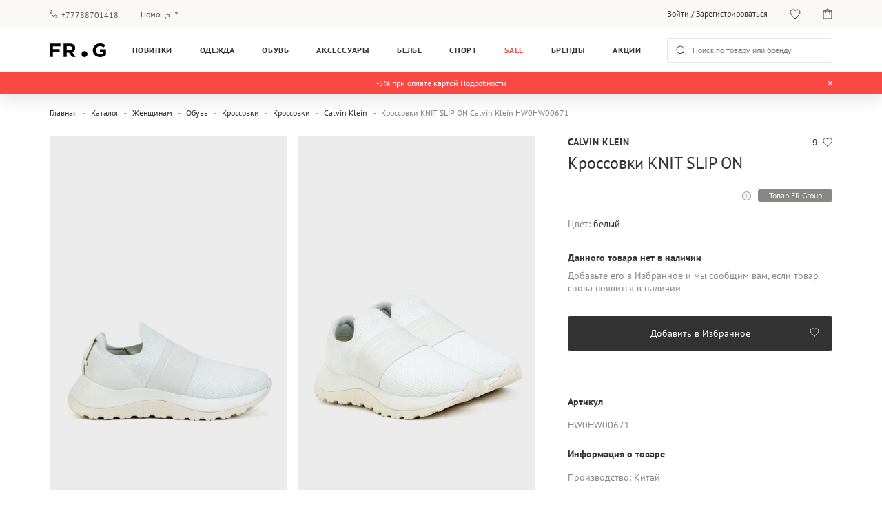

--- FILE ---
content_type: text/html; charset=UTF-8
request_url: https://frgroup.kz/store/krossovki-knit-slip-on-calvin-klein-hw0hw00671-belyj
body_size: 21118
content:
<!DOCTYPE html>
<html lang="ru">
<head>
    <script>
    (function (w, d, s, l, i) {
        w[l] = w[l] || [];
        w[l].push({
            'gtm.start':
                new Date().getTime(), event: 'gtm.js'
        });
        var f = d.getElementsByTagName(s)[0],
            j = d.createElement(s), dl = l != 'dataLayer' ? '&l=' + l : '';
        j.defer = true;
        j.src =
            '//www.googletagmanager.com/gtm.js?id=' + i + dl;
        f.parentNode.insertBefore(j, f);
    })(window, document, 'script', 'dataLayer', 'GTM-TKZ2K5Q');
</script>    
<script defer src="https://www.googletagmanager.com/gtag/js?id=UA-168666861-1"></script>
<script>
    window.dataLayer = window.dataLayer || [];
    function gtag(){dataLayer.push(arguments);}
    gtag('js', new Date());
    gtag('config', 'UA-168666861-1');
</script>
    <link rel="preconnect" href="https://media.frgroup.kz">
    <link rel="preconnect" href="https://www.google.com.ua">
    <link rel="preconnect" href="https://stats.g.doubleclick.net">
    <link rel="preconnect" href="https://www.google-analytics.com">
    <link rel="preconnect" href="https://fonts.googleapis.com">
    <link rel="preload" href="/assets/webpack/fonts/PTSans/PTSans-Regular.woff" as="font" type="font/woff" crossorigin="anonymous"><link rel="preload" href="/assets/webpack/fonts/PTSans/PTSans-Bold.woff" as="font" type="font/woff" crossorigin="anonymous">    <meta charset="UTF-8">
    <meta http-equiv="Content-Language" content="ru">
    <meta name="viewport" content="user-scalable=no, initial-scale=1.0, width=device-width">
    <meta name="apple-itunes-app"
          content="app-id=6504421910, app-argument=https://frgroup.kz/store/krossovki-knit-slip-on-calvin-klein-hw0hw00671-belyj">
    <meta name="csrf-param" content="_csrf">
<meta name="csrf-token" content="jFO2kQqMV2ZbdB0CfIHXihzl1zqKggfztRdbAEjkeaToO870b9kmFDguTUk20-ftZa6lWODSNarCIgNWL4w-zw==">
    <title>Кроссовки KNIT SLIP ON Calvin Klein HW0HW00671 — FR Group</title>
    <link rel="shortcut icon" href="https://media.frgroup.kz/images/46/14/919fa0b78d51fc9847f3f4050dd8.png">
    <meta name="description" content="Кроссовки KNIT SLIP ON Calvin Klein HW0HW00671 ✮ Официальный интернет-магазин FR Group ✮ Только оригинальный товар ✈ Доставка во все города Казахстана">
<meta property="og:title" content="Кроссовки KNIT SLIP ON Calvin Klein HW0HW00671 — FR Group">
<meta property="og:description" content="Кроссовки KNIT SLIP ON Calvin Klein HW0HW00671 ✮ Официальный интернет-магазин FR Group ✮ Только оригинальный товар ✈ Доставка во все города Казахстана">
<meta property="og:type" content="article">
<meta property="og:site_name" content="FRGROUP">
<meta property="og:url" content="https://frgroup.kz/store/krossovki-knit-slip-on-calvin-klein-hw0hw00671-belyj">
<meta property="og:locale" content="ru_RU">
<link href="https://frgroup.kz/store/krossovki-knit-slip-on-calvin-klein-hw0hw00671-belyj" rel="alternate" hreflang="ru-KZ">
<link href="https://frgroup.kz/store/krossovki-knit-slip-on-calvin-klein-hw0hw00671-belyj" rel="canonical">
<link href="/assets/webpack/style/38ca161.css" rel="preload" as="style" onload="this.rel=&#039;stylesheet&#039;">
<link href="/assets/webpack/style/40f6a0d.css" rel="stylesheet" media="print" as="style" onload="this.media=&#039;screen and (min-width: 1025px)&#039;">
<link href="/assets/webpack/style/ebc8118.css" rel="stylesheet" media="print" as="style" onload="this.media=&#039;screen and (max-width: 1024px) and (min-width: 641px)&#039;">
<link href="/assets/webpack/style/29d7fda.css" rel="stylesheet" media="print" as="style" onload="this.media=&#039;screen and (max-width: 640px)&#039;">
<link href="/assets/webpack/style/155af01.css" rel="stylesheet" media="print" as="style" onload="this.media=&#039;screen and (min-width: 1025px)&#039;">
<link href="/assets/webpack/style/3cfc672.css" rel="stylesheet" media="print" as="style" onload="this.media=&#039;screen and (max-width: 1024px) and (min-width: 641px)&#039;">
<link href="/assets/webpack/style/cf5764d.css" rel="stylesheet" media="print" as="style" onload="this.media=&#039;screen and (max-width: 640px)&#039;">
<link href="/assets/webpack/style/3c57469.css" rel="preload" as="style" onload="this.rel=&#039;stylesheet&#039;">
<link href="/assets/webpack/style/93e5145.css" rel="stylesheet" media="print" as="style" onload="this.media=&#039;screen and (min-width: 1025px)&#039;">
<link href="/assets/webpack/style/577d962.css" rel="stylesheet" media="print" as="style" onload="this.media=&#039;screen and (max-width: 1024px) and (min-width: 641px)&#039;">
<link href="/assets/webpack/style/24e8645.css" rel="stylesheet" media="print" as="style" onload="this.media=&#039;screen and (max-width: 640px)&#039;">
<link href="/assets/webpack/style/2ebb170.css" rel="preload" as="style" onload="this.rel=&#039;stylesheet&#039;">
<link href="/assets/webpack/style/1afc041.css" rel="preload" media="screen and (max-width: 640px)" as="style" onload="this.rel=&#039;stylesheet&#039;">
<link href="/assets/webpack/style/fa25a4f.css" rel="stylesheet" media="print" as="style" onload="this.media=&#039;screen and (min-width: 1025px)&#039;">
<link href="/assets/webpack/style/c66ceb5.css" rel="stylesheet" media="print" as="style" onload="this.media=&#039;screen and (max-width: 1024px) and (min-width: 641px)&#039;">
<link href="/assets/webpack/style/ba5729e.css" rel="stylesheet" media="print" as="style" onload="this.media=&#039;screen and (max-width: 640px)&#039;">
<link href="/assets/webpack/style/38ca161.css" rel="stylesheet" async="async" preload>
<noscript><link href="/assets/webpack/style/40f6a0d.css" rel="stylesheet" media="screen and (min-width: 1025px)" async="async"></noscript>
<noscript><link href="/assets/webpack/style/ebc8118.css" rel="stylesheet" media="screen and (max-width: 1024px) and (min-width: 641px)" async="async"></noscript>
<noscript><link href="/assets/webpack/style/29d7fda.css" rel="stylesheet" media="screen and (max-width: 640px)" async="async"></noscript>
<noscript><link href="/assets/webpack/style/155af01.css" rel="stylesheet" media="screen and (min-width: 1025px)" async="async"></noscript>
<noscript><link href="/assets/webpack/style/3cfc672.css" rel="stylesheet" media="screen and (max-width: 1024px) and (min-width: 641px)" async="async"></noscript>
<noscript><link href="/assets/webpack/style/cf5764d.css" rel="stylesheet" media="screen and (max-width: 640px)" async="async"></noscript>
<link href="/assets/webpack/style/df89298.css" rel="stylesheet">
<link href="/assets/webpack/style/3c57469.css" rel="stylesheet" async="async" preload>
<noscript><link href="/assets/webpack/style/93e5145.css" rel="stylesheet" media="screen and (min-width: 1025px)" async="async"></noscript>
<noscript><link href="/assets/webpack/style/577d962.css" rel="stylesheet" media="screen and (max-width: 1024px) and (min-width: 641px)" async="async"></noscript>
<noscript><link href="/assets/webpack/style/24e8645.css" rel="stylesheet" media="screen and (max-width: 640px)" async="async"></noscript>
<link href="/assets/webpack/style/2ebb170.css" rel="stylesheet" preload>
<link href="/assets/webpack/style/a7731e6.css" rel="stylesheet" media="screen and (min-width: 1025px)" async="async">
<link href="/assets/webpack/style/d968bec.css" rel="stylesheet" media="screen and (max-width: 1024px) and (min-width: 641px)" async="async">
<link href="/assets/webpack/style/1afc041.css" rel="stylesheet" media="screen and (max-width: 640px)" preload>
<noscript><link href="/assets/webpack/style/fa25a4f.css" rel="stylesheet" media="screen and (min-width: 1025px)" async="async"></noscript>
<noscript><link href="/assets/webpack/style/c66ceb5.css" rel="stylesheet" media="screen and (max-width: 1024px) and (min-width: 641px)" async="async"></noscript>
<noscript><link href="/assets/webpack/style/ba5729e.css" rel="stylesheet" media="screen and (max-width: 640px)" async="async"></noscript>    <script>
        window.language = 'ru';
        window.callCenterTime = "";
        window.freeDeliveryStartdDateTime = "2021-06-07 00:00:00";
        window.freeDeliveryEndDateTime = "2021-06-10 23:59:59";
        window.deliveryServiceUrl = "https://delivery.frgroup.kz/api";
        window.deliveryServiceVersion1 = "https://delivery.frgroup.kz/api/v1";
        window.deliveryServiceVersion2 = "https://delivery.frgroup.kz/api/v2";
        window.reCaptchaSiteKeyV3 = "6LcHCMcfAAAAAGeQvs3U-vi-JuCgd-I6YNhvbR5P";
        window.reCaptchaSiteKeyV2 = "6Lc0A8cfAAAAAFmFto5We6VXKPO7RS4DElvPMREj";
        window.maxProductsCheckoutCount = "3"; 
    </script>

</head>
<body>
<noscript>
    <iframe src="//www.googletagmanager.com/ns.html?id=GTM-TKZ2K5Q"
            height="0"
            width="0"
            style="display:none;visibility:hidden">
    </iframe>
</noscript>
<script>
    !function(f,b,e,v,n,t,s){if(f.fbq)return;n=f.fbq=function(){n.callMethod?
        n.callMethod.apply(n,arguments):n.queue.push(arguments)};if(!f._fbq)f._fbq=n;
        n.push=n;n.loaded=!0;n.version='2.0';n.queue=[];t=b.createElement(e);t.defer=!0;
        t.src=v;s=b.getElementsByTagName(e)[0];s.parentNode.insertBefore(t,s)}(window,
        document,'script','https://connect.facebook.net/en_US/fbevents.js');
    fbq('init', '725702814878350');
    fbq('track', 'PageView');
</script>
<noscript>
    <img height="1" width="1" style="display:none" alt="facebook-pixel"
               src="https://www.facebook.com/tr?id=725702814878350&ev=PageView&noscript=1"
    />
</noscript>
<script></script>

    
<header class="header">
    <div class="header__top container">
        <div class="header__top__col header__top__col__left">
            <a class="header-phone"
               href="tel:+77788701418">+77788701418</a>
            <div class="help-toggle dropdown">
                <a href="javascript:;" class="js-dropdown dropdown__current">Помощь</a>
                <ul class="dropdown__list">
                    <li>
                        <a href="/payment-shipping">Оплата и доставка</a>
                    </li>
                    <li>
                        <a href="/questions-answers">Вопросы и ответы</a>
                    </li>
                    <li>
                        <a href="/loyalty ">Клубная программа</a>
                    </li>
                    <li>
                        <a href="/guarantee ">Гарантия</a>
                    </li>
                </ul>
            </div>
        </div>
        <div class="header__top__col header__top__user">

                <p class="account "><a href="/login">Войти</a> / <a
                            href="/signup">Зарегистрироваться</a></p>

                <div class="dropdown account hidden">
                    <a href="/account/profile"
                       class="dropdown__current">Личный кабинет</a>
                    <ul class="dropdown__list dropdown__list--account">
                        <li>
                            <a href="/account/order">История покупок</a>
                        </li>
                        <li>
                            <a href="/account/details">Мои данные</a>
                        </li>
                        <li>
                            <a href="/account/address">Адрес для доставки</a>
                        </li>
                        <li>
                            <a href="/favorites">Избранное</a>
                        </li>
                        <li class="dropdown__list__card hidden">
                            <a href="/account/club-card">Клубная программа</a>
                        </li>
                        <li>
                            <a href="/account/subscription">Рассылки</a>
                        </li>
                        <li>
                            <a href="/account/password">Сменить пароль</a>
                        </li>
                        <li>
                            <a href="/logout" class="js-logout"
                               data-method="post">Выйти</a>
                        </li>
                    </ul>
                </div>

            <a class="wishlist favourite" href="/favorites">
                <span class="counter">2</span>
            </a>
            <a class="cart" href="/cart">
                <span class="counter">2</span>
            </a>
        </div>
    </div>
    <div class="header__menu container">
        <a href="javascript:;" class="btn btn--hamburger js-toggle-mobile-menu">
            <span class="line"></span>
            <span class="line"></span>
            <span class="line"></span>
        </a>
        <a href="/" class="logo">
            <img width="100%" height="100%" class="logo__large" src="https://frgroup.kz/assets/webpack/images/logo.svg"
                 alt="frgroup">
            <span class="logo__small">
                <!--[if !IE]>-->
                <picture>
                    <source media="(max-width: 641px)"
                            srcset="https://frgroup.kz/assets/webpack/images/logo-320.svg">
                    <img width="100%" height="100%" src="https://frgroup.kz/assets/webpack/images/mainLoader.svg"
                         title="frgroup">
                </picture>
                <!--<![endif]-->
                <!--[if IE]>
                <img src="https://frgroup.kz/assets/webpack/images/logo-320.svg"/>
                <![endif]-->
            </span>
        </a>
                    <ul class="main-menu">
                <li class="novelty no-hover first-level">
    <a href="/store/new">Новинки</a>
</li>
    <li>
        <a href="/store/odezhda">Одежда</a>
        <ul class="main-menu__submenu">

                            <li>
                    <a href="/store/women/odezhda">Женщинам</a>
                                            <ul>
                                                            <li>
                                    <a href="/store/women/odezhda/verkhnyaya-odezhda">Верхняя одежда</a>
                                </li>
                                                            <li>
                                    <a href="/store/women/odezhda/platya">Платья</a>
                                </li>
                                                            <li>
                                    <a href="/store/women/odezhda/dzhempery-i-svitery">Джемперы и свитеры</a>
                                </li>
                                                            <li>
                                    <a href="/store/women/odezhda/dzhinsy">Джинсы</a>
                                </li>
                                                            <li>
                                    <a href="/store/women/odezhda/bryuki">Брюки</a>
                                </li>
                                                            <li>
                                    <a href="/store/women/odezhda/futbolki-i-polo">Футболки и поло</a>
                                </li>
                                                            <li>
                                    <a href="/store/women/odezhda/trikotazh">Трикотаж</a>
                                </li>
                                                            <li>
                                    <a href="/store/women/odezhda/kardigany-i-kofty">Кардиганы и кофты</a>
                                </li>
                                                                                        <li>
                                    <a href="/store/women/odezhda">Вся одежда</a>
                                </li>
                                                    </ul>
                                    </li>
                            <li>
                    <a href="/store/man/odezhda">Мужчинам</a>
                                            <ul>
                                                            <li>
                                    <a href="/store/man/odezhda/verkhnyaya-odezhda">Верхняя одежда</a>
                                </li>
                                                            <li>
                                    <a href="/store/man/odezhda/dzhempery-i-svitery">Джемперы и свитеры</a>
                                </li>
                                                            <li>
                                    <a href="/store/man/odezhda/dzhinsy">Джинсы</a>
                                </li>
                                                            <li>
                                    <a href="/store/man/odezhda/trikotazh">Трикотаж</a>
                                </li>
                                                            <li>
                                    <a href="/store/man/odezhda/kardigany-i-kofty">Кардиганы и кофты</a>
                                </li>
                                                            <li>
                                    <a href="/store/man/odezhda/pidzhaki-i-kostyumy">Пиджаки и костюмы</a>
                                </li>
                                                            <li>
                                    <a href="/store/man/odezhda/bluzy-i-rubashki">Блузы и рубашки</a>
                                </li>
                                                            <li>
                                    <a href="/store/man/odezhda/futbolki-i-polo">Футболки и поло</a>
                                </li>
                                                            <li>
                                    <a href="/store/man/odezhda/bryuki">Брюки</a>
                                </li>
                                                                                        <li>
                                    <a href="/store/man/odezhda">Вся одежда</a>
                                </li>
                                                    </ul>
                                    </li>
                            <li>
                    <a href="/store/boys+girls/odezhda">Детям</a>
                                            <ul>
                                                            <li>
                                    <a href="/store/boys+girls/odezhda/verkhnyaya-odezhda">Верхняя одежда</a>
                                </li>
                                                            <li>
                                    <a href="/store/boys+girls/odezhda/trikotazh">Трикотаж</a>
                                </li>
                                                            <li>
                                    <a href="/store/boys+girls/odezhda/bryuki">Брюки</a>
                                </li>
                                                            <li>
                                    <a href="/store/boys+girls/odezhda/sportivnaya-odezhda-2">Спортивная одежда</a>
                                </li>
                                                            <li>
                                    <a href="/store/boys+girls/odezhda/futbolki-i-polo">Футболки и поло</a>
                                </li>
                                                                                        <li>
                                    <a href="/store/boys+girls/odezhda">Вся одежда</a>
                                </li>
                                                    </ul>
                                    </li>
            
                            <li>
                    <a href="/brands">Бренды</a>
                    <ul>
                                                    <li>
                                <a href="/store/odezhda/argymaq">Argymaq</a>
                            </li>
                                                    <li>
                                <a href="/store/odezhda/blackpepper">BLACKPEPPER</a>
                            </li>
                                                    <li>
                                <a href="/store/odezhda/calvin-klein">Calvin Klein</a>
                            </li>
                                                    <li>
                                <a href="/store/odezhda/calvin-klein-jeans">Calvin Klein Jeans</a>
                            </li>
                                                    <li>
                                <a href="/store/odezhda/calvin-klein-performance">Calvin Klein Performance</a>
                            </li>
                                                    <li>
                                <a href="/store/odezhda/diesel">Diesel</a>
                            </li>
                                                <li>
                            <a href="/store/odezhda">Все бренды</a>
                        </li>
                    </ul>
                </li>
                    </ul>
    </li>
    <li>
        <a href="/store/obuv">Обувь</a>
        <ul class="main-menu__submenu">

                            <li>
                    <a href="/store/women/obuv">Женщинам</a>
                                            <ul>
                                                            <li>
                                    <a href="/store/women/obuv/botinki-i-sapogi">Ботинки и сапоги</a>
                                </li>
                                                            <li>
                                    <a href="/store/women/obuv/krossovki">Кроссовки</a>
                                </li>
                                                            <li>
                                    <a href="/store/women/obuv/tufli">Туфли</a>
                                </li>
                                                            <li>
                                    <a href="/store/women/obuv/domashnie-tapochki">Домашние тапочки</a>
                                </li>
                                                                                        <li>
                                    <a href="/store/women/obuv">Вся обувь</a>
                                </li>
                                                    </ul>
                                    </li>
                            <li>
                    <a href="/store/man/obuv">Мужчинам</a>
                                            <ul>
                                                            <li>
                                    <a href="/store/man/obuv/botinki-i-sapogi">Ботинки и сапоги</a>
                                </li>
                                                            <li>
                                    <a href="/store/man/obuv/krossovki">Кроссовки</a>
                                </li>
                                                            <li>
                                    <a href="/store/man/obuv/tufli">Туфли</a>
                                </li>
                                                            <li>
                                    <a href="/store/man/obuv/sandalii-i-shlepanczy">Сандалии и шлепанцы</a>
                                </li>
                                                            <li>
                                    <a href="/store/man/obuv/domashnie-tapochki">Домашние тапочки</a>
                                </li>
                                                                                        <li>
                                    <a href="/store/man/obuv">Вся обувь</a>
                                </li>
                                                    </ul>
                                    </li>
                            <li>
                    <a href="/store/boys+girls/obuv">Детям</a>
                                            <ul>
                                                            <li>
                                    <a href="/store/boys+girls/obuv/botinki">Ботинки</a>
                                </li>
                                                                                        <li>
                                    <a href="/store/boys+girls/obuv">Вся обувь</a>
                                </li>
                                                    </ul>
                                    </li>
            
                            <li>
                    <a href="/brands">Бренды</a>
                    <ul>
                                                    <li>
                                <a href="/store/obuv/anacapri">Anacapri</a>
                            </li>
                                                    <li>
                                <a href="/store/obuv/arezzo">Arezzo</a>
                            </li>
                                                    <li>
                                <a href="/store/obuv/bohonomad">BOHONOMAD</a>
                            </li>
                                                    <li>
                                <a href="/store/obuv/bearpaw">Bearpaw</a>
                            </li>
                                                    <li>
                                <a href="/store/obuv/copenhagen-studios">COPENHAGEN STUDIOS</a>
                            </li>
                                                    <li>
                                <a href="/store/obuv/calvin-klein">Calvin Klein</a>
                            </li>
                                                <li>
                            <a href="/store/obuv">Все бренды</a>
                        </li>
                    </ul>
                </li>
                    </ul>
    </li>
    <li>
        <a href="/store/aksessuary">Аксессуары</a>
        <ul class="main-menu__submenu">

                            <li>
                    <a href="/store/women/aksessuary">Женщинам</a>
                                            <ul>
                                                            <li>
                                    <a href="/store/women/aksessuary/golovnye-ubory">Головные уборы</a>
                                </li>
                                                            <li>
                                    <a href="/store/women/aksessuary/sumki-i-ryukzaki">Сумки и рюкзаки</a>
                                </li>
                                                            <li>
                                    <a href="/store/women/aksessuary/sharfy-i-perchatki">Шарфы и перчатки</a>
                                </li>
                                                            <li>
                                    <a href="/store/women/aksessuary/kolgotki-i-chulki">Колготки и чулки</a>
                                </li>
                                                            <li>
                                    <a href="/store/women/aksessuary/drugie-aksessuary">Другие аксессуары</a>
                                </li>
                                                                                        <li>
                                    <a href="/store/women/aksessuary">Все аксессуары</a>
                                </li>
                                                    </ul>
                                    </li>
                            <li>
                    <a href="/store/man/aksessuary">Мужчинам</a>
                                            <ul>
                                                            <li>
                                    <a href="/store/man/aksessuary/golovnye-ubory">Головные уборы</a>
                                </li>
                                                            <li>
                                    <a href="/store/man/aksessuary/sumki-i-ryukzaki">Сумки и рюкзаки</a>
                                </li>
                                                            <li>
                                    <a href="/store/man/aksessuary/sharfy-i-perchatki">Шарфы и перчатки</a>
                                </li>
                                                            <li>
                                    <a href="/store/man/aksessuary/noski">Носки</a>
                                </li>
                                                            <li>
                                    <a href="/store/man/aksessuary/drugie-aksessuary">Другие аксессуары</a>
                                </li>
                                                                                        <li>
                                    <a href="/store/man/aksessuary">Все аксессуары</a>
                                </li>
                                                    </ul>
                                    </li>
            
                            <li>
                    <a href="/brands">Бренды</a>
                    <ul>
                                                    <li>
                                <a href="/store/aksessuary/argymaq">Argymaq</a>
                            </li>
                                                    <li>
                                <a href="/store/aksessuary/bikkembergs">Bikkembergs</a>
                            </li>
                                                    <li>
                                <a href="/store/aksessuary/copenhagen-studios">COPENHAGEN STUDIOS</a>
                            </li>
                                                    <li>
                                <a href="/store/aksessuary/calvin-klein">Calvin Klein</a>
                            </li>
                                                    <li>
                                <a href="/store/aksessuary/calvin-klein-jeans">Calvin Klein Jeans</a>
                            </li>
                                                    <li>
                                <a href="/store/aksessuary/cerruti">Cerruti</a>
                            </li>
                                                <li>
                            <a href="/store/aksessuary">Все бренды</a>
                        </li>
                    </ul>
                </li>
                    </ul>
    </li>
    <li>
        <a href="/store/bele">Белье</a>
        <ul class="main-menu__submenu">

                            <li>
                    <a href="/store/women/bele">Женщинам</a>
                                            <ul>
                                                            <li>
                                    <a href="/store/women/bele/nabory-belya">Наборы белья</a>
                                </li>
                                                            <li>
                                    <a href="/store/women/bele/nizhnee-bele">Нижнее белье</a>
                                </li>
                                                            <li>
                                    <a href="/store/women/bele/odezhda-dlya-doma-i-sna">Одежда для дома и сна</a>
                                </li>
                                                                                        <li>
                                    <a href="/store/women/bele">Все белье</a>
                                </li>
                                                    </ul>
                                    </li>
                            <li>
                    <a href="/store/man/bele">Мужчинам</a>
                                            <ul>
                                                            <li>
                                    <a href="/store/man/bele/nabory-belya">Наборы белья</a>
                                </li>
                                                            <li>
                                    <a href="/store/man/bele/nizhnee-bele">Нижнее белье</a>
                                </li>
                                                            <li>
                                    <a href="/store/man/bele/odezhda-dlya-doma-i-sna">Одежда для дома и сна</a>
                                </li>
                                                                                        <li>
                                    <a href="/store/man/bele">Все белье</a>
                                </li>
                                                    </ul>
                                    </li>
            
                            <li>
                    <a href="/brands">Бренды</a>
                    <ul>
                                                    <li>
                                <a href="/store/bele/calvin-klein">Calvin Klein</a>
                            </li>
                                                    <li>
                                <a href="/store/bele/diesel">Diesel</a>
                            </li>
                                                    <li>
                                <a href="/store/bele/etam">Etam</a>
                            </li>
                                                    <li>
                                <a href="/store/bele/g-star-raw">G-Star Raw</a>
                            </li>
                                                    <li>
                                <a href="/store/bele/hugo-boss">HUGO BOSS</a>
                            </li>
                                                    <li>
                                <a href="/store/bele/levis">Levi's</a>
                            </li>
                                                <li>
                            <a href="/store/bele">Все бренды</a>
                        </li>
                    </ul>
                </li>
                    </ul>
    </li>
    <li>
        <a href="/store/sport">Спорт</a>
        <ul class="main-menu__submenu">

                            <li>
                    <a href="/store/women/sport">Женщинам</a>
                                            <ul>
                                                            <li>
                                    <a href="/store/women/sport/aksessuary-dlya-sporta">Аксессуары для спорта</a>
                                </li>
                                                            <li>
                                    <a href="/store/women/sport/sportivnaya-odezhda">Спортивная одежда</a>
                                </li>
                                                                                </ul>
                                    </li>
                            <li>
                    <a href="/store/man/sport">Мужчинам</a>
                                            <ul>
                                                            <li>
                                    <a href="/store/man/sport/aksessuary-dlya-sporta">Аксессуары для спорта</a>
                                </li>
                                                            <li>
                                    <a href="/store/man/sport/sportivnaya-odezhda">Спортивная одежда</a>
                                </li>
                                                                                </ul>
                                    </li>
                            <li>
                    <a href="/store/boys+girls/sport">Детям</a>
                                            <ul>
                                                            <li>
                                    <a href="/store/boys+girls/sport/aksessuary-dlya-sporta">Аксессуары для спорта</a>
                                </li>
                                                            <li>
                                    <a href="/store/boys+girls/sport/sportivnaya-odezhda">Спортивная одежда</a>
                                </li>
                                                                                </ul>
                                    </li>
            
                            <li>
                    <a href="/brands">Бренды</a>
                    <ul>
                                                    <li>
                                <a href="/store/sport/etam">Etam</a>
                            </li>
                                                    <li>
                                <a href="/store/sport/umbro">Umbro</a>
                            </li>
                                                    <li>
                                <a href="/store/sport/under-armour">Under Armour</a>
                            </li>
                                                <li>
                            <a href="/store/sport">Все бренды</a>
                        </li>
                    </ul>
                </li>
                    </ul>
    </li>
<li class="sale no-hover first-level">
    <a href="/store/sale">Sale</a>
</li>
<li>
    <a href="/brands">Бренды</a>
    <ul class="main-menu__submenu main-menu__submenu--brands">
                    <li>
                            </li>
        
                    <li>
                <span>Топ бренды</span>
                <ul>
                                            <li>
                            <a href="/store/tommy-hilfiger">Tommy Hilfiger</a>
                        </li>
                                            <li>
                            <a href="/store/calvin-klein">Calvin Klein</a>
                        </li>
                                            <li>
                            <a href="/store/diesel">Diesel</a>
                        </li>
                                            <li>
                            <a href="/store/under-armour">Under Armour</a>
                        </li>
                                            <li>
                            <a href="/store/etam">Etam</a>
                        </li>
                                            <li>
                            <a href="/store/pepe-jeans">Pepe Jeans</a>
                        </li>
                                            <li>
                            <a href="/store/calvin-klein-jeans">Calvin Klein Jeans</a>
                        </li>
                                            <li>
                            <a href="/store/prpy">PRPY</a>
                        </li>
                                            <li>
                            <a href="/store/guess">Guess</a>
                        </li>
                                            <li>
                            <a href="/store/trussardi">Trussardi</a>
                        </li>
                                            <li>
                            <a href="/store/tommy-jeans">Tommy Jeans</a>
                        </li>
                                            <li>
                            <a href="/store/replay">Replay</a>
                        </li>
                                            <li>
                            <a href="/store/gant">Gant</a>
                        </li>
                                        <li>
                        <a href="/brands">
                            Все бренды                        </a>
                    </li>
                </ul>
            </li>
        
                    <li class="banners">
                                    <a href="/walker" class="">
                        <span>Walker</span>
                        <!--[if !IE]>-->
                        <div class="image_banner">
                            <picture class="lazy-image" data-dont-load-on-scroll="true">
                                <source media="(max-width: 640px)" srcset="https://frgroup.kz/assets/webpack/images/mainLoader.svg" data-srcset="https://media.frgroup.kz/images/7b/22/b6ad667c8d311496e5b83e0a76cd.jpg ">
                                <source media="(min-width: 641px)" srcset="https://frgroup.kz/assets/webpack/images/mainLoader.svg" data-srcset="https://media.frgroup.kz/images/7b/22/b6ad667c8d311496e5b83e0a76cd.jpg ">

                                <img height="180px" src="https://frgroup.kz/assets/webpack/images/mainLoader.svg" alt="Walker" title="Walker" />
                            </picture>
                        </div>
                        <!--<![endif]-->
                        <!--[if IE]>
                        <img class="lazy-image" src="https://media.frgroup.kz/images/7b/22/b6ad667c8d311496e5b83e0a76cd.jpg"
                             alt="Walker"
                             title="Walker"
                        />
                        <![endif]-->

                    </a>
                                    <a href="/underarmour" class="">
                        <span>Under Armour </span>
                        <!--[if !IE]>-->
                        <div class="image_banner">
                            <picture class="lazy-image" data-dont-load-on-scroll="true">
                                <source media="(max-width: 640px)" srcset="https://frgroup.kz/assets/webpack/images/mainLoader.svg" data-srcset="https://media.frgroup.kz/images/aa/24/3f1843e61413aad77219fe3add4d.jpg ">
                                <source media="(min-width: 641px)" srcset="https://frgroup.kz/assets/webpack/images/mainLoader.svg" data-srcset="https://media.frgroup.kz/images/aa/24/3f1843e61413aad77219fe3add4d.jpg ">

                                <img height="180px" src="https://frgroup.kz/assets/webpack/images/mainLoader.svg" alt="Under Armour " title="Under Armour " />
                            </picture>
                        </div>
                        <!--<![endif]-->
                        <!--[if IE]>
                        <img class="lazy-image" src="https://media.frgroup.kz/images/aa/24/3f1843e61413aad77219fe3add4d.jpg"
                             alt="Under Armour "
                             title="Under Armour "
                        />
                        <![endif]-->

                    </a>
                                    <a href="/tommyhilfiger" class="">
                        <span>Tommy Hilfiger</span>
                        <!--[if !IE]>-->
                        <div class="image_banner">
                            <picture class="lazy-image" data-dont-load-on-scroll="true">
                                <source media="(max-width: 640px)" srcset="https://frgroup.kz/assets/webpack/images/mainLoader.svg" data-srcset="https://media.frgroup.kz/images/05/f7/808ef33334e650d76123e7d37b83.png ">
                                <source media="(min-width: 641px)" srcset="https://frgroup.kz/assets/webpack/images/mainLoader.svg" data-srcset="https://media.frgroup.kz/images/05/f7/808ef33334e650d76123e7d37b83.png ">

                                <img height="180px" src="https://frgroup.kz/assets/webpack/images/mainLoader.svg" alt="Tommy Hilfiger" title="Tommy Hilfiger" />
                            </picture>
                        </div>
                        <!--<![endif]-->
                        <!--[if IE]>
                        <img class="lazy-image" src="https://media.frgroup.kz/images/05/f7/808ef33334e650d76123e7d37b83.png"
                             alt="Tommy Hilfiger"
                             title="Tommy Hilfiger"
                        />
                        <![endif]-->

                    </a>
                            </li>
            </ul>
</li><li class="first-level no-hover">
    <a href="/discount-news">Акции</a>
</li>
                <li class="main-menu-overlay"></li>
            </ul>
                <form action="/store" class="search">
            <div>
                <input type="search" name="s" autocomplete="off"
                       placeholder="Поиск по товару или бренду">
                <span class="clear-field"></span>
            </div>
        </form>
        <div class="mobile-actions">
            <a href="javascript:;" class="mobile-search"></a>
            <a class="wishlist favourite" href="/favorites">
                <span class="counter">2</span>
            </a>
            <a class="cart" href="/cart">
                <span class="counter">2</span>
            </a>
        </div>
    </div>
    <div class="header__info " style="background-color: #f94942">
    <div class="container">
        <div class="header__info-texts ">
            <div class="header__info-text text-1" style="color: #ffffff"><span>-5% при оплате картой <a style="color:#ffffff;text-decoration: underline;" href="https://frgroup.kz/discounts/product/66fa82db83375">Подробности</a></span></div>
                            <div class="header__info-close"></div>
                    </div>
    </div>
</div></header>
<div class="mobile-menu">
    <a href="javascript:;" class="mobile-menu__close js-close-mobile-menu"></a>

    
    <div class="mobile-menu__wrapper mobile-menu__wrapper--indent">
        <ul>
            <li class="first-level">
                <a href="/" >Главная страница</a>
            </li>
            <li class="novelty no-hover first-level">
    <a href="/store/new">Новинки</a>
</li>
    <li class="first-level">
        <div class="category-container js-open-second-level">
            <a href="/store/odezhda">Одежда</a>
            <span class="category-container__arrow-right"></span>
        </div>
        <div class="mobile-submenu js-second-level">
            <a href="javascript:;" class="mobile-menu__close js-close-mobile-menu"></a>

            
            <div class="mobile-submenu__header">
                <a href="javascript:;" class="mobile-submenu__close js-close-second-level"></a>
                <span>Одежда</span>
            </div>

            <div class="mobile-submenu__wrapper">
                <ul>
                    
                        <li>
                            <a href="javascript:;"
                               class="mobile-fold js-mobile-fold">Женщинам</a>
                                                            <ul>
                                                                            <li>
                                            <a href="/store/women/odezhda/verkhnyaya-odezhda">Верхняя одежда</a>
                                        </li>
                                                                            <li>
                                            <a href="/store/women/odezhda/platya">Платья</a>
                                        </li>
                                                                            <li>
                                            <a href="/store/women/odezhda/dzhempery-i-svitery">Джемперы и свитеры</a>
                                        </li>
                                                                            <li>
                                            <a href="/store/women/odezhda/dzhinsy">Джинсы</a>
                                        </li>
                                                                            <li>
                                            <a href="/store/women/odezhda/bryuki">Брюки</a>
                                        </li>
                                                                            <li>
                                            <a href="/store/women/odezhda/futbolki-i-polo">Футболки и поло</a>
                                        </li>
                                                                            <li>
                                            <a href="/store/women/odezhda/trikotazh">Трикотаж</a>
                                        </li>
                                                                            <li>
                                            <a href="/store/women/odezhda/kardigany-i-kofty">Кардиганы и кофты</a>
                                        </li>
                                    
                                                                            <li>
                                            <a href="/store/women/odezhda">Вся одежда</a>
                                        </li>
                                                                    </ul>
                                                    </li>
                    
                        <li>
                            <a href="javascript:;"
                               class="mobile-fold js-mobile-fold">Мужчинам</a>
                                                            <ul>
                                                                            <li>
                                            <a href="/store/man/odezhda/verkhnyaya-odezhda">Верхняя одежда</a>
                                        </li>
                                                                            <li>
                                            <a href="/store/man/odezhda/dzhempery-i-svitery">Джемперы и свитеры</a>
                                        </li>
                                                                            <li>
                                            <a href="/store/man/odezhda/dzhinsy">Джинсы</a>
                                        </li>
                                                                            <li>
                                            <a href="/store/man/odezhda/trikotazh">Трикотаж</a>
                                        </li>
                                                                            <li>
                                            <a href="/store/man/odezhda/kardigany-i-kofty">Кардиганы и кофты</a>
                                        </li>
                                                                            <li>
                                            <a href="/store/man/odezhda/pidzhaki-i-kostyumy">Пиджаки и костюмы</a>
                                        </li>
                                                                            <li>
                                            <a href="/store/man/odezhda/bluzy-i-rubashki">Блузы и рубашки</a>
                                        </li>
                                                                            <li>
                                            <a href="/store/man/odezhda/futbolki-i-polo">Футболки и поло</a>
                                        </li>
                                                                            <li>
                                            <a href="/store/man/odezhda/bryuki">Брюки</a>
                                        </li>
                                    
                                                                            <li>
                                            <a href="/store/man/odezhda">Вся одежда</a>
                                        </li>
                                                                    </ul>
                                                    </li>
                    
                        <li>
                            <a href="javascript:;"
                               class="mobile-fold js-mobile-fold">Детям</a>
                                                            <ul>
                                                                            <li>
                                            <a href="/store/boys+girls/odezhda/verkhnyaya-odezhda">Верхняя одежда</a>
                                        </li>
                                                                            <li>
                                            <a href="/store/boys+girls/odezhda/trikotazh">Трикотаж</a>
                                        </li>
                                                                            <li>
                                            <a href="/store/boys+girls/odezhda/bryuki">Брюки</a>
                                        </li>
                                                                            <li>
                                            <a href="/store/boys+girls/odezhda/sportivnaya-odezhda-2">Спортивная одежда</a>
                                        </li>
                                                                            <li>
                                            <a href="/store/boys+girls/odezhda/futbolki-i-polo">Футболки и поло</a>
                                        </li>
                                    
                                                                            <li>
                                            <a href="/store/boys+girls/odezhda">Вся одежда</a>
                                        </li>
                                                                    </ul>
                                                    </li>
                    
                                            <li>
                            <a href="javascript:;" class="mobile-fold js-mobile-fold">Бренды</a>
                            <ul>
                                                                    <li>
                                        <a href="/store/odezhda/argymaq">Argymaq</a>
                                    </li>
                                                                    <li>
                                        <a href="/store/odezhda/blackpepper">BLACKPEPPER</a>
                                    </li>
                                                                    <li>
                                        <a href="/store/odezhda/calvin-klein">Calvin Klein</a>
                                    </li>
                                                                    <li>
                                        <a href="/store/odezhda/calvin-klein-jeans">Calvin Klein Jeans</a>
                                    </li>
                                                                    <li>
                                        <a href="/store/odezhda/calvin-klein-performance">Calvin Klein Performance</a>
                                    </li>
                                                                    <li>
                                        <a href="/store/odezhda/diesel">Diesel</a>
                                    </li>
                                                                <li>
                                    <a href="/brands">Все бренды</a>
                                </li>
                            </ul>
                        </li>
                                    </ul>
            </div>
        </div>
    </li>
    <li class="first-level">
        <div class="category-container js-open-second-level">
            <a href="/store/obuv">Обувь</a>
            <span class="category-container__arrow-right"></span>
        </div>
        <div class="mobile-submenu js-second-level">
            <a href="javascript:;" class="mobile-menu__close js-close-mobile-menu"></a>

            
            <div class="mobile-submenu__header">
                <a href="javascript:;" class="mobile-submenu__close js-close-second-level"></a>
                <span>Обувь</span>
            </div>

            <div class="mobile-submenu__wrapper">
                <ul>
                    
                        <li>
                            <a href="javascript:;"
                               class="mobile-fold js-mobile-fold">Женщинам</a>
                                                            <ul>
                                                                            <li>
                                            <a href="/store/women/obuv/botinki-i-sapogi">Ботинки и сапоги</a>
                                        </li>
                                                                            <li>
                                            <a href="/store/women/obuv/krossovki">Кроссовки</a>
                                        </li>
                                                                            <li>
                                            <a href="/store/women/obuv/tufli">Туфли</a>
                                        </li>
                                                                            <li>
                                            <a href="/store/women/obuv/domashnie-tapochki">Домашние тапочки</a>
                                        </li>
                                    
                                                                            <li>
                                            <a href="/store/women/obuv">Вся обувь</a>
                                        </li>
                                                                    </ul>
                                                    </li>
                    
                        <li>
                            <a href="javascript:;"
                               class="mobile-fold js-mobile-fold">Мужчинам</a>
                                                            <ul>
                                                                            <li>
                                            <a href="/store/man/obuv/botinki-i-sapogi">Ботинки и сапоги</a>
                                        </li>
                                                                            <li>
                                            <a href="/store/man/obuv/krossovki">Кроссовки</a>
                                        </li>
                                                                            <li>
                                            <a href="/store/man/obuv/tufli">Туфли</a>
                                        </li>
                                                                            <li>
                                            <a href="/store/man/obuv/sandalii-i-shlepanczy">Сандалии и шлепанцы</a>
                                        </li>
                                                                            <li>
                                            <a href="/store/man/obuv/domashnie-tapochki">Домашние тапочки</a>
                                        </li>
                                    
                                                                            <li>
                                            <a href="/store/man/obuv">Вся обувь</a>
                                        </li>
                                                                    </ul>
                                                    </li>
                    
                        <li>
                            <a href="javascript:;"
                               class="mobile-fold js-mobile-fold">Детям</a>
                                                            <ul>
                                                                            <li>
                                            <a href="/store/boys+girls/obuv/botinki">Ботинки</a>
                                        </li>
                                    
                                                                            <li>
                                            <a href="/store/boys+girls/obuv">Вся обувь</a>
                                        </li>
                                                                    </ul>
                                                    </li>
                    
                                            <li>
                            <a href="javascript:;" class="mobile-fold js-mobile-fold">Бренды</a>
                            <ul>
                                                                    <li>
                                        <a href="/store/obuv/anacapri">Anacapri</a>
                                    </li>
                                                                    <li>
                                        <a href="/store/obuv/arezzo">Arezzo</a>
                                    </li>
                                                                    <li>
                                        <a href="/store/obuv/bohonomad">BOHONOMAD</a>
                                    </li>
                                                                    <li>
                                        <a href="/store/obuv/bearpaw">Bearpaw</a>
                                    </li>
                                                                    <li>
                                        <a href="/store/obuv/copenhagen-studios">COPENHAGEN STUDIOS</a>
                                    </li>
                                                                    <li>
                                        <a href="/store/obuv/calvin-klein">Calvin Klein</a>
                                    </li>
                                                                <li>
                                    <a href="/brands">Все бренды</a>
                                </li>
                            </ul>
                        </li>
                                    </ul>
            </div>
        </div>
    </li>
    <li class="first-level">
        <div class="category-container js-open-second-level">
            <a href="/store/aksessuary">Аксессуары</a>
            <span class="category-container__arrow-right"></span>
        </div>
        <div class="mobile-submenu js-second-level">
            <a href="javascript:;" class="mobile-menu__close js-close-mobile-menu"></a>

            
            <div class="mobile-submenu__header">
                <a href="javascript:;" class="mobile-submenu__close js-close-second-level"></a>
                <span>Аксессуары</span>
            </div>

            <div class="mobile-submenu__wrapper">
                <ul>
                    
                        <li>
                            <a href="javascript:;"
                               class="mobile-fold js-mobile-fold">Женщинам</a>
                                                            <ul>
                                                                            <li>
                                            <a href="/store/women/aksessuary/golovnye-ubory">Головные уборы</a>
                                        </li>
                                                                            <li>
                                            <a href="/store/women/aksessuary/sumki-i-ryukzaki">Сумки и рюкзаки</a>
                                        </li>
                                                                            <li>
                                            <a href="/store/women/aksessuary/sharfy-i-perchatki">Шарфы и перчатки</a>
                                        </li>
                                                                            <li>
                                            <a href="/store/women/aksessuary/kolgotki-i-chulki">Колготки и чулки</a>
                                        </li>
                                                                            <li>
                                            <a href="/store/women/aksessuary/drugie-aksessuary">Другие аксессуары</a>
                                        </li>
                                    
                                                                            <li>
                                            <a href="/store/women/aksessuary">Все аксессуары</a>
                                        </li>
                                                                    </ul>
                                                    </li>
                    
                        <li>
                            <a href="javascript:;"
                               class="mobile-fold js-mobile-fold">Мужчинам</a>
                                                            <ul>
                                                                            <li>
                                            <a href="/store/man/aksessuary/golovnye-ubory">Головные уборы</a>
                                        </li>
                                                                            <li>
                                            <a href="/store/man/aksessuary/sumki-i-ryukzaki">Сумки и рюкзаки</a>
                                        </li>
                                                                            <li>
                                            <a href="/store/man/aksessuary/sharfy-i-perchatki">Шарфы и перчатки</a>
                                        </li>
                                                                            <li>
                                            <a href="/store/man/aksessuary/noski">Носки</a>
                                        </li>
                                                                            <li>
                                            <a href="/store/man/aksessuary/drugie-aksessuary">Другие аксессуары</a>
                                        </li>
                                    
                                                                            <li>
                                            <a href="/store/man/aksessuary">Все аксессуары</a>
                                        </li>
                                                                    </ul>
                                                    </li>
                    
                                            <li>
                            <a href="javascript:;" class="mobile-fold js-mobile-fold">Бренды</a>
                            <ul>
                                                                    <li>
                                        <a href="/store/aksessuary/argymaq">Argymaq</a>
                                    </li>
                                                                    <li>
                                        <a href="/store/aksessuary/bikkembergs">Bikkembergs</a>
                                    </li>
                                                                    <li>
                                        <a href="/store/aksessuary/copenhagen-studios">COPENHAGEN STUDIOS</a>
                                    </li>
                                                                    <li>
                                        <a href="/store/aksessuary/calvin-klein">Calvin Klein</a>
                                    </li>
                                                                    <li>
                                        <a href="/store/aksessuary/calvin-klein-jeans">Calvin Klein Jeans</a>
                                    </li>
                                                                    <li>
                                        <a href="/store/aksessuary/cerruti">Cerruti</a>
                                    </li>
                                                                <li>
                                    <a href="/brands">Все бренды</a>
                                </li>
                            </ul>
                        </li>
                                    </ul>
            </div>
        </div>
    </li>
    <li class="first-level">
        <div class="category-container js-open-second-level">
            <a href="/store/bele">Белье</a>
            <span class="category-container__arrow-right"></span>
        </div>
        <div class="mobile-submenu js-second-level">
            <a href="javascript:;" class="mobile-menu__close js-close-mobile-menu"></a>

            
            <div class="mobile-submenu__header">
                <a href="javascript:;" class="mobile-submenu__close js-close-second-level"></a>
                <span>Белье</span>
            </div>

            <div class="mobile-submenu__wrapper">
                <ul>
                    
                        <li>
                            <a href="javascript:;"
                               class="mobile-fold js-mobile-fold">Женщинам</a>
                                                            <ul>
                                                                            <li>
                                            <a href="/store/women/bele/nabory-belya">Наборы белья</a>
                                        </li>
                                                                            <li>
                                            <a href="/store/women/bele/nizhnee-bele">Нижнее белье</a>
                                        </li>
                                                                            <li>
                                            <a href="/store/women/bele/odezhda-dlya-doma-i-sna">Одежда для дома и сна</a>
                                        </li>
                                    
                                                                            <li>
                                            <a href="/store/women/bele">Все белье</a>
                                        </li>
                                                                    </ul>
                                                    </li>
                    
                        <li>
                            <a href="javascript:;"
                               class="mobile-fold js-mobile-fold">Мужчинам</a>
                                                            <ul>
                                                                            <li>
                                            <a href="/store/man/bele/nabory-belya">Наборы белья</a>
                                        </li>
                                                                            <li>
                                            <a href="/store/man/bele/nizhnee-bele">Нижнее белье</a>
                                        </li>
                                                                            <li>
                                            <a href="/store/man/bele/odezhda-dlya-doma-i-sna">Одежда для дома и сна</a>
                                        </li>
                                    
                                                                            <li>
                                            <a href="/store/man/bele">Все белье</a>
                                        </li>
                                                                    </ul>
                                                    </li>
                    
                                            <li>
                            <a href="javascript:;" class="mobile-fold js-mobile-fold">Бренды</a>
                            <ul>
                                                                    <li>
                                        <a href="/store/bele/calvin-klein">Calvin Klein</a>
                                    </li>
                                                                    <li>
                                        <a href="/store/bele/diesel">Diesel</a>
                                    </li>
                                                                    <li>
                                        <a href="/store/bele/etam">Etam</a>
                                    </li>
                                                                    <li>
                                        <a href="/store/bele/g-star-raw">G-Star Raw</a>
                                    </li>
                                                                    <li>
                                        <a href="/store/bele/hugo-boss">HUGO BOSS</a>
                                    </li>
                                                                    <li>
                                        <a href="/store/bele/levis">Levi's</a>
                                    </li>
                                                                <li>
                                    <a href="/brands">Все бренды</a>
                                </li>
                            </ul>
                        </li>
                                    </ul>
            </div>
        </div>
    </li>
    <li class="first-level">
        <div class="category-container js-open-second-level">
            <a href="/store/sport">Спорт</a>
            <span class="category-container__arrow-right"></span>
        </div>
        <div class="mobile-submenu js-second-level">
            <a href="javascript:;" class="mobile-menu__close js-close-mobile-menu"></a>

            
            <div class="mobile-submenu__header">
                <a href="javascript:;" class="mobile-submenu__close js-close-second-level"></a>
                <span>Спорт</span>
            </div>

            <div class="mobile-submenu__wrapper">
                <ul>
                    
                        <li>
                            <a href="javascript:;"
                               class="mobile-fold js-mobile-fold">Женщинам</a>
                                                            <ul>
                                                                            <li>
                                            <a href="/store/women/sport/aksessuary-dlya-sporta">Аксессуары для спорта</a>
                                        </li>
                                                                            <li>
                                            <a href="/store/women/sport/sportivnaya-odezhda">Спортивная одежда</a>
                                        </li>
                                    
                                                                    </ul>
                                                    </li>
                    
                        <li>
                            <a href="javascript:;"
                               class="mobile-fold js-mobile-fold">Мужчинам</a>
                                                            <ul>
                                                                            <li>
                                            <a href="/store/man/sport/aksessuary-dlya-sporta">Аксессуары для спорта</a>
                                        </li>
                                                                            <li>
                                            <a href="/store/man/sport/sportivnaya-odezhda">Спортивная одежда</a>
                                        </li>
                                    
                                                                    </ul>
                                                    </li>
                    
                        <li>
                            <a href="javascript:;"
                               class="mobile-fold js-mobile-fold">Детям</a>
                                                            <ul>
                                                                            <li>
                                            <a href="/store/boys+girls/sport/aksessuary-dlya-sporta">Аксессуары для спорта</a>
                                        </li>
                                                                            <li>
                                            <a href="/store/boys+girls/sport/sportivnaya-odezhda">Спортивная одежда</a>
                                        </li>
                                    
                                                                    </ul>
                                                    </li>
                    
                                            <li>
                            <a href="javascript:;" class="mobile-fold js-mobile-fold">Бренды</a>
                            <ul>
                                                                    <li>
                                        <a href="/store/sport/etam">Etam</a>
                                    </li>
                                                                    <li>
                                        <a href="/store/sport/umbro">Umbro</a>
                                    </li>
                                                                    <li>
                                        <a href="/store/sport/under-armour">Under Armour</a>
                                    </li>
                                                                <li>
                                    <a href="/brands">Все бренды</a>
                                </li>
                            </ul>
                        </li>
                                    </ul>
            </div>
        </div>
    </li>
<li class="sale no-hover first-level">
    <a href="/store/sale">Sale</a>
</li>
<li class="first-level">
    <a href="javascript:;" class="js-open-second-level">Бренды</a>
    <div class="mobile-submenu js-second-level">
        <a href="javascript:;" class="mobile-menu__close js-close-mobile-menu"></a>

        
        <div class="mobile-submenu__header">
            <a href="javascript:;" class="mobile-submenu__close js-close-second-level"></a>
            <span>Бренды</span>
        </div>
        <div class="mobile-submenu__wrapper">
            <ul>
                                    <li class="static-brand-list">
                                            </li>
                
                                    <li>
                        <span class="mobile-fold js-mobile-fold mobile-fold--bm">Топ бренды</span>
                        <ul class="mobile-list-brand">
                                                            <li>
                                    <a href="/store/tommy-hilfiger">Tommy Hilfiger</a>
                                </li>
                                                            <li>
                                    <a href="/store/calvin-klein">Calvin Klein</a>
                                </li>
                                                            <li>
                                    <a href="/store/diesel">Diesel</a>
                                </li>
                                                            <li>
                                    <a href="/store/under-armour">Under Armour</a>
                                </li>
                                                            <li>
                                    <a href="/store/etam">Etam</a>
                                </li>
                                                            <li>
                                    <a href="/store/pepe-jeans">Pepe Jeans</a>
                                </li>
                                                            <li>
                                    <a href="/store/calvin-klein-jeans">Calvin Klein Jeans</a>
                                </li>
                                                            <li>
                                    <a href="/store/prpy">PRPY</a>
                                </li>
                                                            <li>
                                    <a href="/store/guess">Guess</a>
                                </li>
                                                            <li>
                                    <a href="/store/trussardi">Trussardi</a>
                                </li>
                                                            <li>
                                    <a href="/store/tommy-jeans">Tommy Jeans</a>
                                </li>
                                                            <li>
                                    <a href="/store/replay">Replay</a>
                                </li>
                                                            <li>
                                    <a href="/store/gant">Gant</a>
                                </li>
                                                        <li>
                                <a href="/brands">
                                    Все бренды                                </a>
                            </li>
                        </ul>
                    </li>
                                                    <li class="banners">
                                                    <a href="/walker">
                                <span>Walker</span>
                                <!--[if !IE]>-->
                                <picture class="lazy-image" data-dont-load-on-scroll="true">
                                    <source media="(max-width: 640px)"
                                            srcset="https://frgroup.kz/assets/webpack/images/mainLoader.svg" data-srcset="https://media.frgroup.kz/images/7b/22/b6ad667c8d311496e5b83e0a76cd.jpg ">
                                    <source media="(min-width: 641px)"
                                            srcset="https://frgroup.kz/assets/webpack/images/mainLoader.svg" data-srcset="https://media.frgroup.kz/images/7b/22/b6ad667c8d311496e5b83e0a76cd.jpg ">

                                    <img width="100%" height="100%" src="https://frgroup.kz/assets/webpack/images/mainLoader.svg"
                                         alt="Walker"
                                         title="Walker"/>
                                </picture>
                                <!--<![endif]-->
                                <!--[if IE]>
                                <img class="lazy-image" src="https://media.frgroup.kz/images/7b/22/b6ad667c8d311496e5b83e0a76cd.jpg"
                                     alt="Walker"
                                     title="Walker"
                                />
                                <![endif]-->
                            </a>
                                                    <a href="/underarmour">
                                <span>Under Armour </span>
                                <!--[if !IE]>-->
                                <picture class="lazy-image" data-dont-load-on-scroll="true">
                                    <source media="(max-width: 640px)"
                                            srcset="https://frgroup.kz/assets/webpack/images/mainLoader.svg" data-srcset="https://media.frgroup.kz/images/aa/24/3f1843e61413aad77219fe3add4d.jpg ">
                                    <source media="(min-width: 641px)"
                                            srcset="https://frgroup.kz/assets/webpack/images/mainLoader.svg" data-srcset="https://media.frgroup.kz/images/aa/24/3f1843e61413aad77219fe3add4d.jpg ">

                                    <img width="100%" height="100%" src="https://frgroup.kz/assets/webpack/images/mainLoader.svg"
                                         alt="Under Armour "
                                         title="Under Armour "/>
                                </picture>
                                <!--<![endif]-->
                                <!--[if IE]>
                                <img class="lazy-image" src="https://media.frgroup.kz/images/aa/24/3f1843e61413aad77219fe3add4d.jpg"
                                     alt="Under Armour "
                                     title="Under Armour "
                                />
                                <![endif]-->
                            </a>
                                                    <a href="/tommyhilfiger">
                                <span>Tommy Hilfiger</span>
                                <!--[if !IE]>-->
                                <picture class="lazy-image" data-dont-load-on-scroll="true">
                                    <source media="(max-width: 640px)"
                                            srcset="https://frgroup.kz/assets/webpack/images/mainLoader.svg" data-srcset="https://media.frgroup.kz/images/05/f7/808ef33334e650d76123e7d37b83.png ">
                                    <source media="(min-width: 641px)"
                                            srcset="https://frgroup.kz/assets/webpack/images/mainLoader.svg" data-srcset="https://media.frgroup.kz/images/05/f7/808ef33334e650d76123e7d37b83.png ">

                                    <img width="100%" height="100%" src="https://frgroup.kz/assets/webpack/images/mainLoader.svg"
                                         alt="Tommy Hilfiger"
                                         title="Tommy Hilfiger"/>
                                </picture>
                                <!--<![endif]-->
                                <!--[if IE]>
                                <img class="lazy-image" src="https://media.frgroup.kz/images/05/f7/808ef33334e650d76123e7d37b83.png"
                                     alt="Tommy Hilfiger"
                                     title="Tommy Hilfiger"
                                />
                                <![endif]-->
                            </a>
                                            </li>
                                                    <li class="banners banners-mobile">
                                                    <a href="/walker">
                                <span></span>
                                <!--[if !IE]>-->
                                <picture class="lazy-image" data-dont-load-on-scroll="true">
                                    <source media="(max-width: 640px)"
                                            srcset="https://frgroup.kz/assets/webpack/images/mainLoader.svg" data-srcset="https://media.frgroup.kz/images/7b/22/b6ad667c8d311496e5b83e0a76cd.jpg ">
                                    <source media="(min-width: 641px)"
                                            srcset="https://frgroup.kz/assets/webpack/images/mainLoader.svg" data-srcset="https://media.frgroup.kz/images/7b/22/b6ad667c8d311496e5b83e0a76cd.jpg ">

                                    <img width="100%" height="100%" src="https://frgroup.kz/assets/webpack/images/mainLoader.svg"
                                         alt="Walker"
                                         title="Walker"/>
                                </picture>
                                <!--<![endif]-->
                                <!--[if IE]>
                                <img class="lazy-image" src="https://media.frgroup.kz/images/7b/22/b6ad667c8d311496e5b83e0a76cd.jpg"
                                     alt="Walker"
                                     title="Walker"
                                />
                                <![endif]-->
                            </a>
                                                    <a href="/underarmour">
                                <span></span>
                                <!--[if !IE]>-->
                                <picture class="lazy-image" data-dont-load-on-scroll="true">
                                    <source media="(max-width: 640px)"
                                            srcset="https://frgroup.kz/assets/webpack/images/mainLoader.svg" data-srcset="https://media.frgroup.kz/images/60/d4/9fc178289795da402b2b33424d47.jpg ">
                                    <source media="(min-width: 641px)"
                                            srcset="https://frgroup.kz/assets/webpack/images/mainLoader.svg" data-srcset="https://media.frgroup.kz/images/60/d4/9fc178289795da402b2b33424d47.jpg ">

                                    <img width="100%" height="100%" src="https://frgroup.kz/assets/webpack/images/mainLoader.svg"
                                         alt="Under Armour"
                                         title="Under Armour"/>
                                </picture>
                                <!--<![endif]-->
                                <!--[if IE]>
                                <img class="lazy-image" src="https://media.frgroup.kz/images/60/d4/9fc178289795da402b2b33424d47.jpg"
                                     alt="Under Armour"
                                     title="Under Armour"
                                />
                                <![endif]-->
                            </a>
                                                    <a href="/tommyhilfiger">
                                <span></span>
                                <!--[if !IE]>-->
                                <picture class="lazy-image" data-dont-load-on-scroll="true">
                                    <source media="(max-width: 640px)"
                                            srcset="https://frgroup.kz/assets/webpack/images/mainLoader.svg" data-srcset="https://media.frgroup.kz/images/c2/8a/2db34e840edd1543e432cfd5bea8.jpg ">
                                    <source media="(min-width: 641px)"
                                            srcset="https://frgroup.kz/assets/webpack/images/mainLoader.svg" data-srcset="https://media.frgroup.kz/images/c2/8a/2db34e840edd1543e432cfd5bea8.jpg ">

                                    <img width="100%" height="100%" src="https://frgroup.kz/assets/webpack/images/mainLoader.svg"
                                         alt="Tommy Hilfiger"
                                         title="Tommy Hilfiger"/>
                                </picture>
                                <!--<![endif]-->
                                <!--[if IE]>
                                <img class="lazy-image" src="https://media.frgroup.kz/images/c2/8a/2db34e840edd1543e432cfd5bea8.jpg"
                                     alt="Tommy Hilfiger"
                                     title="Tommy Hilfiger"
                                />
                                <![endif]-->
                            </a>
                                            </li>
                            </ul>
        </div>
    </div>
</li>
<li class="first-level no-hover">
    <a href="/discount-news">Акции</a>
</li>
                    </ul>
    </div>
    <div class="mobile-menu__bottom">
        <ul>
            <li>
                <a href="/payment-shipping">Оплата и доставка</a>
            </li>
            <li>
                <a href="/questions-answers">Вопросы и ответы</a>
            </li>
            <li>
                <a href="/loyalty ">Клубная программа</a>
            </li>
        </ul>
        <a href="tel:+77788701418" class="phone">
            +77788701418        </a>
        <div class="languages">
            <a data-lang="ru" href="/store/krossovki-knit-slip-on-calvin-klein-hw0hw00671-belyj"
               class='active'>
                Русский            </a>
        </div>
    </div>
</div>
<div class="page-container ">
    
<script>
  var canShowOfflineOnlyIcon = 0;
  var videoId = 0;
  var referrer = '';
  var appBase = {
    "url": "/"
  };
  var productId = "89334";
  var skuId = "0";
  window.page = 'offerdetail';
  window.reservationDuration = "48 часов";
  window.vendorChangeByMarketPlace = "";
  window.vendorDeliveryByMarketPlace = "";
</script>

<div class="container  product_unavailable" id="catalog-product">
  <div class="product-block clearfix">
    
<div class="breadcrumbs_wrap">
            <a href="javascript:;" class="back_btn">Назад</a>
        <div class="breadcrumbs_row">
        <ul class="breadcrumb schema-breadcrumbs"><li class='schema-breadcrumbs__item'><a href="/"><span>Главная</span></a></li>
<li class='schema-breadcrumbs__item'><a href="/store"><span>Каталог</span></a></li>
<li class='schema-breadcrumbs__item'><a href="/store/women"><span>Женщинам</span></a></li>
<li class='schema-breadcrumbs__item'><a href="/store/women/obuv"><span>Обувь</span></a></li>
<li class='schema-breadcrumbs__item'><a href="/store/women/obuv/krossovki"><span>Кроссовки</span></a></li>
<li class='schema-breadcrumbs__item'><a href="/store/women/obuv/krossovki/krossovki-2"><span>Кроссовки</span></a></li>
<li class='schema-breadcrumbs__item'><a href="/store/women/obuv/krossovki/krossovki-2/calvin-klein"><span>Calvin Klein</span></a></li>
<li class="schema-breadcrumbs__item active"><h1 class="breadcrumb__h1">Кроссовки KNIT SLIP ON Calvin Klein HW0HW00671</h1></li>
</ul>    </div>
</div>    <div class="product_info-wrap ">
      <div class="product-preview ">
        
                <div class="swiper js-product-images-swiper">
          <div class="product_images slider swiper-wrapper">
                                        <div class="product_image swiper-slide ">
                <div class="product-link zoom-me" id="product0">
                  <span class="img-place" data-extra="Exclusive">
                    <img class="lazy-image zoom-img product-img" src="https://media.frgroup.kz/images/40/58/5eb205f74e9b7a53251e62e5f57a.jpg" data-src="https://media.frgroup.kz/images/40/58/5eb205f74e9b7a53251e62e5f57a.jpg" data-index="0" data-preload  alt="Кроссовки KNIT SLIP ON 1" title="Кроссовки KNIT SLIP ON Calvin Klein" />
                  </span>
                </div>
              </div>
                                        <div class="product_image swiper-slide ">
                <div class="product-link zoom-me" id="product1">
                  <span class="img-place" data-extra="Exclusive">
                    <img class="lazy-image zoom-img product-img" src="https://frgroup.kz/assets/webpack/images/mainLoader.svg" data-src="https://media.frgroup.kz/images/aa/fc/f2996f431b726190c97e62e92629.jpg" data-index="1"   alt="Кроссовки KNIT SLIP ON 2" title="Кроссовки KNIT SLIP ON Calvin Klein" />
                  </span>
                </div>
              </div>
                                        <div class="product_image swiper-slide ">
                <div class="product-link zoom-me" id="product2">
                  <span class="img-place" data-extra="Exclusive">
                    <img class="lazy-image zoom-img product-img" src="https://frgroup.kz/assets/webpack/images/mainLoader.svg" data-src="https://media.frgroup.kz/images/29/42/aa2d92237de565d225c2f060841a.jpg" data-index="2"   alt="Кроссовки KNIT SLIP ON 3" title="Кроссовки KNIT SLIP ON Calvin Klein" />
                  </span>
                </div>
              </div>
                                        <div class="product_image swiper-slide ">
                <div class="product-link zoom-me" id="product3">
                  <span class="img-place" data-extra="Exclusive">
                    <img class="lazy-image zoom-img product-img" src="https://frgroup.kz/assets/webpack/images/mainLoader.svg" data-src="https://media.frgroup.kz/images/9a/cb/ba6b3ddd026c813e7150e3ccfd45.jpg" data-index="3"   alt="Кроссовки KNIT SLIP ON 4" title="Кроссовки KNIT SLIP ON Calvin Klein" />
                  </span>
                </div>
              </div>
                      </div>
        </div>
        <div class="cursor-zoom"><span class="icon"><span class="plus"></span></span></div>
      </div>
      <div class="product-info enhanced-product-item-view enhanced-product-item" data-category-slug="obuv.krossovki.krossovki-2" data-category="Обувь/Кроссовки/Кроссовки" data-default_sku="0" data-name="Кроссовки KNIT SLIP ON" data-product-id="89334" data-price="0" data-brand="Calvin Klein" data-variant="frgroup">
        <button class="sidebar_add_to_fav_btn  product-fave  add-to-fav" data-text="" data-id="0" data-product="89334">
          <p class="favorites-count"></p>
          <i class="icon icon--fav"></i>
        </button>
        <div class="info_header">
          <div class="product_vendor enhanced-product-brand" data-brand="Calvin Klein">
            <a href="/store/women/calvin-klein">Calvin Klein</a></div>
          <span class="h1 product_title enhanced-product-name" data-name="Кроссовки KNIT SLIP ON" data-product-label>
            Кроссовки KNIT SLIP ON          </span>
        </div>
        <div class="mainLoaderWrapper" style="background:url(https://frgroup.kz/assets/webpack/images/mainLoader.svg) no-repeat center">
          <div class="product_buy_block" style="visibility:hidden">
            <div class="d-flex justify-between align-center">
                            <div class="product-vobler-info">
                <div class="product-vobler-info__trigger" data-product-vobler-trigger>
                  <img src="https://frgroup.kz/assets/webpack/images/alert.svg" alt="FRG info icon" class="product-vobler-info__icon" width="13" height="13">
                  <div class="hidden" data-product-vobler-content-body style="display: none">
                    Этот товар продает и доставляет FR Group<p><p>На него распространяются условия <a href="/loyalty">Клубной программы</a><p>Детальную информацию вы можете уточнить по телефону <a href="tel:+77788701418">+7 778 870 14 18</a>                  </div>
                </div>
                <div class="product_vobler product_vobler--frg  product-vobler-info__label">
                  <span data-product-vobler-content-title>
                                          Товар FR Group                                      </span>
                </div>
              </div>
            </div>
                                      <div class="product_colors_block info_block_marg">
                <div class="product_info_title">
                  Цвет:
                  <span class="info_title_name">Белый</span>
                </div>
                              </div>
                                                      <div class="m_t_32 product_cant_be_buy enhanced-product-price" data-price="0" data-status="not-available">
                <div class="text_info_title">Данного товара нет в наличии</div>
                <div class="text_info_desc">Добавьте его в Избранное и мы сообщим вам, если товар снова появится в наличии</div>
              </div>
              <button class=" btn btn--accent btn--icon add_to_fav_product_btn info_block_marg product-fave add-to-fav" data-text="" data-id="0" data-product="89334">
                <span class="text_before_add">Добавить в Избранное</span>
                <span class="text_after_add">Товар в Избранном</span>
                <i class="icon icon--fav"></i>
              </button>
            
          </div>
        </div>
        <div class="divider m_t_32"></div>
<div class="fold-parent m_t_32 product_description">
    <div class="fold-foldable">
        <div class="fold-content">
            <div class="product_specs_section ">
                <div class="specs_section_head">Артикул</div>
                <div class="specs_section_text product-article product_spec_content"> HW0HW00671                </div>
            </div>
                            <div class="product_specs_section">
                    <div class="specs_section_head">
                        Информация о товаре                    </div>
                    <ul class="product_spec_list product_spec_content">
                                                    <li>Производство: Китай</li>                                            </ul>
                </div>
                            <div class="product_specs_section">
                    <div class="specs_section_head">
                        Состав                    </div>
                    <ul class="product_spec_list product_spec_content">
                                                    <li>Состав: 100% Полиэстер</li>                                            </ul>
                </div>
                                </div>
    </div>
    <a href="javascript:;" class="link link-red fold-toggle">
        <span class="label-more">читать больше</span>
        <span class="label-less">свернуть</span>
    </a>
</div>        <div class="divider m_t_32"></div>
<div class="product_features m_t_32">
    <div class="product_features_column static-btn" data-id="delivery">
        <div class="product_features_image">
            <svg width="25" height="17" viewBox="0 0 25 17" fill="none" xmlns="http://www.w3.org/2000/svg">
                <path d="M2.5 9.5V14H5M0 1H2.5H15.5V14H10" stroke="#898686" />
                <path d="M1 4H7" stroke="#898686" />
                <path d="M2 6.5H6" stroke="#898686" />
                <circle cx="7.5" cy="14" r="2.5" stroke="#898686" />
                <circle cx="19.5" cy="14" r="2.5" stroke="#898686" />
                <path d="M22 14H24.5V9L22.5 4H15.5V14H17" stroke="#898686" />
            </svg>
        </div>
        <div class="product_features_text">
            <span class="features__text__description">Доставка по Казахстану</span><br/>
            <span class="features__text__description">от 3 до 8 рабочих дней</span><br/>
        </div>
    </div>
    <div class="product_features_column static-btn" data-id="change">
        <div class="product_features_image">
            <svg width="21" height="20" viewBox="0 0 21 20" fill="none" xmlns="http://www.w3.org/2000/svg">
                <path d="M2.51172 13C3.74723 16.4956 7.08094 19 10.9996 19C15.9702 19 19.9996 14.9706 19.9996 10C19.9996 5.02944 15.9702 1 10.9996 1C7.08094 1 3.74723 3.50442 2.51172 7M2.51172 7L1 3.5M2.51172 7L6 5.5" stroke="#898686" />
                <path d="M14.5 11H10.5V6.5V5" stroke="#898686" />
            </svg>
        </div>
        <div class="product_features_text">
            <span class="features__text__description">Возврат товаров</span><br/>
            <span class="features__text__description">в течение 14 дней</span>
        </div>
    </div>
</div>      </div>
    </div>
  </div>
</div>


<div class='container'>
  <div class='main-screen-brands--text--block'>
    <h6 class='gray'>Отзывы</h6>
    <h2 class='product-reviews--main--header'>Мнение других покупателей</h2>
  </div>
      <div class='product-reviews--no-review'>У этого товара пока нет отзывов. Поделитесь своими впечатлениями, и другие покупатели будут вам благодарны.</div>
    <div class="product-review--loader" style="background:url(https://frgroup.kz/assets/webpack/images/mainLoader.svg) no-repeat center">
    <div class='product-reviews--main' id='productReviewPage' style="visibility:hidden">
      <div class='product-reviews--main--left'>
                                <a class='product-reviews--form--add-review js-add-review btn btn--accent' href="javascript:;">Добавить отзыв</a>
      </div>
          </div>
  </div>
</div>
<section class="you-may-like-products new-products enhanced-product-list container" data-widget="recommendation-products" data-list="product_page || similar_product">
    <h6 class="gray">рекомендации</h6>
    <h2>
        Вам может понравиться        <div class="carousel__controls js-carousel-controls ">
            <span class="slider-counter">
                <span class="slider-counter__current js-current">01</span>
                <span class="slider-counter__divider">/</span>
                <span class="slider-counter__count js-count">5</span>
            </span>
            <div class="carousel__controls__arrows">
                <a href="javascript:;" class="arrow arrow--left js-prev"></a>
                <a href="javascript:;" class="arrow arrow--right js-next"></a>
            </div>
        </div>
    </h2>
    <div class="you-may-like-products-container new-products-container swiper js-product-carousel-swiper">
        <ul class="products-list js-product-carousel swiper-wrapper">
                <div class="product-item enhanced-product-item swiper-slide on"
    data-default_sku="1178617"
    data-category-slug="obuv.krossovki.krossovki-2"
    data-category="Кроссовки"
    data-position="1"
    data-name="Кроссовки TAME-D   S-TAME-D RUNNING W SNEAKERS"
    data-product-id="319075"
    data-price="77940"
    data-brand="Diesel"
    data-variant="frgroup">

    <a href="https://frgroup.kz/store/krossovki-tame-d-s-tame-d-running-w-sneakers-diesel-y03607-p8109-belyj" class="product-link enhanced-product-link">
        <div class="product-item__image " data-extra="Exclusive">
                        <!--[if !IE]>-->
                <picture class="lazy-image lazy-load-main">
                    <source media="(max-width: 640px)"
                            srcset="https://frgroup.kz/assets/webpack/images/mainLoader.svg"
                            data-srcset="https://media.frgroup.kz/images/be/48/41206a658970a98fe7007bf6cde0.jpg ">
                    <source media="(min-width: 641px)"
                            srcset="https://frgroup.kz/assets/webpack/images/mainLoader.svg"
                            data-srcset="https://media.frgroup.kz/images/be/48/41206a658970a98fe7007bf6cde0.jpg ">
                    <img src="https://frgroup.kz/assets/webpack/images/mainLoader.svg"
                         alt="Кроссовки TAME-D   S-TAME-D RUNNING W SNEAKERS"
                         title="Кроссовки TAME-D   S-TAME-D RUNNING W SNEAKERS" loading="lazy"/>
                </picture>
            <!--<![endif]-->
            <!--[if IE]>
            <img class="lazy-image" src="https://media.frgroup.kz/images/be/48/41206a658970a98fe7007bf6cde0.jpg"
               alt="Кроссовки TAME-D   S-TAME-D RUNNING W SNEAKERS"
               title="Кроссовки TAME-D   S-TAME-D RUNNING W SNEAKERS"
            />
            <![endif]-->
                        <!--[if !IE]>-->
                <picture class="lazy-image img-hover lazy-hover">
                    <source media="(max-width: 640px)"
                            srcset="https://frgroup.kz/assets/webpack/images/mainLoader.svg"
                            data-srcset="https://media.frgroup.kz/images/a2/76/7ee28999aef274b9ef2e43d25331.jpg">
                    <source media="(min-width: 641px)"
                            srcset="https://frgroup.kz/assets/webpack/images/mainLoader.svg"
                            data-srcset="https://media.frgroup.kz/images/a2/76/7ee28999aef274b9ef2e43d25331.jpg ">

                    <img src="https://frgroup.kz/assets/webpack/images/mainLoader.svg"
                         alt="Кроссовки TAME-D   S-TAME-D RUNNING W SNEAKERS"
                         title="Кроссовки TAME-D   S-TAME-D RUNNING W SNEAKERS"/>
                </picture>
            <!--<![endif]-->
            <!--[if IE]>
            <img class="lazy-image img-hover" src="https://media.frgroup.kz/images/a2/76/7ee28999aef274b9ef2e43d25331.jpg"
               alt="Кроссовки TAME-D   S-TAME-D RUNNING W SNEAKERS"
               title="Кроссовки TAME-D   S-TAME-D RUNNING W SNEAKERS"
            />
            <![endif]-->
                        <div class="fav-wrap">
    <span class="fav-count-hidden">47</span>
    <div class="btn product-fave btn--fave add-to-fav"
        data-id="1178617" data-product="319075" data-can-show-fav-count="true">
    </div>
</div>
            
<div class="product_wobbler product_wobbler--exclusive js-exclusive">
  <div class="product_wobbler-top has-only">
              <div class="tag red" data-extra="--40%"><span>-40%</span></div>
        </div>
  <div class="product_wobbler-bottom">
              <div class="tag black" data-extra="OUTLET"><span>OUTLET</span></div>
          </div>
</div>

        </div>
    </a>
    <a href="https://frgroup.kz/store/krossovki-tame-d-s-tame-d-running-w-sneakers-diesel-y03607-p8109-belyj">
    <span class="product-item__info">
    <span class="product-additional">
        <span class="product-sizes">
                                                                            <span class="js-link js-link-size" 
                          data-href="https://frgroup.kz/store/krossovki-tame-d-s-tame-d-running-w-sneakers-diesel-y03607-p8109-belyj?size=1178617"
                          data-sku-id="1178617"
                          data-first-price="129900"
                          data-first-price-label="129 900 тг"
                          data-sale-price="77940"
                          data-sale-price-label="77 940 тг">
                        37 
                    </span>
                                                                                                                                                    </span>

        <span class="product-colors">
                            <span class="js-link" data-href="https://frgroup.kz/store/krossovki-tame-d-s-tame-d-running-w-sneakers-diesel-y03607-p8109-belyj">
                    <img class="lazy-image lazy-color-img" src="https://frgroup.kz/assets/webpack/images/mainLoader.svg" data-src="https://media.frgroup.kz/images/be/48/41206a658970a98fe7007bf6cde0.jpg" alt="Кроссовки TAME-D   S-TAME-D RUNNING W SNEAKERS Diesel" title="Кроссовки TAME-D   S-TAME-D RUNNING W SNEAKERS Diesel" />
                </span>
                    </span>
    </span>
    <span class="js-link product-brand enhanced-product-brand" data-brand="Diesel" itemprop="brand" data-href="https://frgroup.kz/store/krossovki-tame-d-s-tame-d-running-w-sneakers-diesel-y03607-p8109-belyj">
        Diesel    </span>
    <span class="js-link product-title enhanced-product-name" data-href=" https://frgroup.kz/store/krossovki-tame-d-s-tame-d-running-w-sneakers-diesel-y03607-p8109-belyj" data-name="Кроссовки TAME-D   S-TAME-D RUNNING W SNEAKERS" itemprop="name">
        Кроссовки TAME-D   S-TAME-D RUNNING W SNEAKERS Diesel    </span>
    <span class="product-price enhanced-product-price sale"
          data-price="77940"
          data-first-price="129900"
          data-first-price-label="129 900 тг"
          data-sale-price="77940"
          data-sale-price-label="77 940 тг"
    >
        77 940 тг                    <span class="old-price">129 900 тг</span>
            </span>
</span>    </a>
</div>      <div class="product-item enhanced-product-item swiper-slide on"
    data-default_sku="1250995"
    data-category-slug="obuv.krossovki.krossovki-2"
    data-category="Кроссовки"
    data-position="2"
    data-name="Кроссовки Caffay"
    data-product-id="337315"
    data-price="35070"
    data-brand="Gant"
    data-variant="frgroup">

    <a href="https://frgroup.kz/store/krossovki-caffay-gant-30533855-raznoczvetnyj" class="product-link enhanced-product-link">
        <div class="product-item__image " data-extra="Exclusive">
                        <!--[if !IE]>-->
                <picture class="lazy-image lazy-load-main">
                    <source media="(max-width: 640px)"
                            srcset="https://frgroup.kz/assets/webpack/images/mainLoader.svg"
                            data-srcset="https://media.frgroup.kz/images/d4/49/b0afc9c7f3f339f5f19e01df6fe7.jpg ">
                    <source media="(min-width: 641px)"
                            srcset="https://frgroup.kz/assets/webpack/images/mainLoader.svg"
                            data-srcset="https://media.frgroup.kz/images/d4/49/b0afc9c7f3f339f5f19e01df6fe7.jpg ">
                    <img src="https://frgroup.kz/assets/webpack/images/mainLoader.svg"
                         alt="Кроссовки Caffay"
                         title="Кроссовки Caffay" loading="lazy"/>
                </picture>
            <!--<![endif]-->
            <!--[if IE]>
            <img class="lazy-image" src="https://media.frgroup.kz/images/d4/49/b0afc9c7f3f339f5f19e01df6fe7.jpg"
               alt="Кроссовки Caffay"
               title="Кроссовки Caffay"
            />
            <![endif]-->
                        <!--[if !IE]>-->
                <picture class="lazy-image img-hover lazy-hover">
                    <source media="(max-width: 640px)"
                            srcset="https://frgroup.kz/assets/webpack/images/mainLoader.svg"
                            data-srcset="https://media.frgroup.kz/images/fa/06/c54c491346984b886f5e3db53029.jpg">
                    <source media="(min-width: 641px)"
                            srcset="https://frgroup.kz/assets/webpack/images/mainLoader.svg"
                            data-srcset="https://media.frgroup.kz/images/fa/06/c54c491346984b886f5e3db53029.jpg ">

                    <img src="https://frgroup.kz/assets/webpack/images/mainLoader.svg"
                         alt="Кроссовки Caffay"
                         title="Кроссовки Caffay"/>
                </picture>
            <!--<![endif]-->
            <!--[if IE]>
            <img class="lazy-image img-hover" src="https://media.frgroup.kz/images/fa/06/c54c491346984b886f5e3db53029.jpg"
               alt="Кроссовки Caffay"
               title="Кроссовки Caffay"
            />
            <![endif]-->
                        <div class="fav-wrap">
    <span class="fav-count-hidden">14</span>
    <div class="btn product-fave btn--fave add-to-fav"
        data-id="1250995" data-product="337315" data-can-show-fav-count="true">
    </div>
</div>
            
<div class="product_wobbler product_wobbler--exclusive js-exclusive">
  <div class="product_wobbler-top has-only">
              <div class="tag red" data-extra="--70%"><span>-70%</span></div>
        </div>
  <div class="product_wobbler-bottom">
              <div class="tag black" data-extra="OUTLET"><span>OUTLET</span></div>
          </div>
</div>

        </div>
    </a>
    <a href="https://frgroup.kz/store/krossovki-caffay-gant-30533855-raznoczvetnyj">
    <span class="product-item__info">
    <span class="product-additional">
        <span class="product-sizes">
                                                                                                                                    <span class="js-link js-link-size" 
                          data-href="https://frgroup.kz/store/krossovki-caffay-gant-30533855-raznoczvetnyj?size=1250995"
                          data-sku-id="1250995"
                          data-first-price="116900"
                          data-first-price-label="116 900 тг"
                          data-sale-price="35070"
                          data-sale-price-label="35 070 тг">
                        39 
                    </span>
                                                                </span>

        <span class="product-colors">
                            <span class="js-link" data-href="https://frgroup.kz/store/krossovki-caffay-gant-30533855-raznoczvetnyj">
                    <img class="lazy-image lazy-color-img" src="https://frgroup.kz/assets/webpack/images/mainLoader.svg" data-src="https://media.frgroup.kz/images/d4/49/b0afc9c7f3f339f5f19e01df6fe7.jpg" alt="Кроссовки Caffay Gant" title="Кроссовки Caffay Gant" />
                </span>
                    </span>
    </span>
    <span class="js-link product-brand enhanced-product-brand" data-brand="Gant" itemprop="brand" data-href="https://frgroup.kz/store/krossovki-caffay-gant-30533855-raznoczvetnyj">
        Gant    </span>
    <span class="js-link product-title enhanced-product-name" data-href=" https://frgroup.kz/store/krossovki-caffay-gant-30533855-raznoczvetnyj" data-name="Кроссовки Caffay" itemprop="name">
        Кроссовки Caffay Gant    </span>
    <span class="product-price enhanced-product-price sale"
          data-price="35070"
          data-first-price="116900"
          data-first-price-label="116 900 тг"
          data-sale-price="35070"
          data-sale-price-label="35 070 тг"
    >
        35 070 тг                    <span class="old-price">116 900 тг</span>
            </span>
</span>    </a>
</div>      <div class="product-item enhanced-product-item swiper-slide on"
    data-default_sku="783397"
    data-category-slug="obuv.krossovki.krossovki-2"
    data-category="Кроссовки"
    data-position="3"
    data-name="Кроссовки LIU JO WONDER 01 - SNEAKER NAPPA BRIGHT MESH BLACK"
    data-product-id="196366"
    data-price="42270"
    data-brand="LIU JO"
    data-variant="frgroup">

    <a href="https://frgroup.kz/store/krossovki-liu-jo-wonder-01-sneaker-nappa-bright-mesh-black-liu-jo-ba3061px340-raznoczvetnyj" class="product-link enhanced-product-link">
        <div class="product-item__image " data-extra="Exclusive">
                        <!--[if !IE]>-->
                <picture class="lazy-image lazy-load-main">
                    <source media="(max-width: 640px)"
                            srcset="https://frgroup.kz/assets/webpack/images/mainLoader.svg"
                            data-srcset="https://media.frgroup.kz/images/11/e0/a0fe68226524daf2247966e1759e.jpg ">
                    <source media="(min-width: 641px)"
                            srcset="https://frgroup.kz/assets/webpack/images/mainLoader.svg"
                            data-srcset="https://media.frgroup.kz/images/11/e0/a0fe68226524daf2247966e1759e.jpg ">
                    <img src="https://frgroup.kz/assets/webpack/images/mainLoader.svg"
                         alt="Кроссовки LIU JO WONDER 01 - SNEAKER NAPPA BRIGHT MESH BLACK"
                         title="Кроссовки LIU JO WONDER 01 - SNEAKER NAPPA BRIGHT MESH BLACK" loading="lazy"/>
                </picture>
            <!--<![endif]-->
            <!--[if IE]>
            <img class="lazy-image" src="https://media.frgroup.kz/images/11/e0/a0fe68226524daf2247966e1759e.jpg"
               alt="Кроссовки LIU JO WONDER 01 - SNEAKER NAPPA BRIGHT MESH BLACK"
               title="Кроссовки LIU JO WONDER 01 - SNEAKER NAPPA BRIGHT MESH BLACK"
            />
            <![endif]-->
                        <!--[if !IE]>-->
                <picture class="lazy-image img-hover lazy-hover">
                    <source media="(max-width: 640px)"
                            srcset="https://frgroup.kz/assets/webpack/images/mainLoader.svg"
                            data-srcset="https://media.frgroup.kz/images/fd/00/9a58fb4ba0b2826c0e27b30b9bae.jpg">
                    <source media="(min-width: 641px)"
                            srcset="https://frgroup.kz/assets/webpack/images/mainLoader.svg"
                            data-srcset="https://media.frgroup.kz/images/fd/00/9a58fb4ba0b2826c0e27b30b9bae.jpg ">

                    <img src="https://frgroup.kz/assets/webpack/images/mainLoader.svg"
                         alt="Кроссовки LIU JO WONDER 01 - SNEAKER NAPPA BRIGHT MESH BLACK"
                         title="Кроссовки LIU JO WONDER 01 - SNEAKER NAPPA BRIGHT MESH BLACK"/>
                </picture>
            <!--<![endif]-->
            <!--[if IE]>
            <img class="lazy-image img-hover" src="https://media.frgroup.kz/images/fd/00/9a58fb4ba0b2826c0e27b30b9bae.jpg"
               alt="Кроссовки LIU JO WONDER 01 - SNEAKER NAPPA BRIGHT MESH BLACK"
               title="Кроссовки LIU JO WONDER 01 - SNEAKER NAPPA BRIGHT MESH BLACK"
            />
            <![endif]-->
                        <div class="fav-wrap">
    <span class="fav-count-hidden">11</span>
    <div class="btn product-fave btn--fave add-to-fav"
        data-id="783397" data-product="196366" data-can-show-fav-count="true">
    </div>
</div>
            
<div class="product_wobbler product_wobbler--exclusive js-exclusive">
  <div class="product_wobbler-top has-only">
              <div class="tag red" data-extra="--70%"><span>-70%</span></div>
        </div>
  <div class="product_wobbler-bottom">
              <div class="tag black" data-extra="OUTLET"><span>OUTLET</span></div>
          </div>
</div>

        </div>
    </a>
    <a href="https://frgroup.kz/store/krossovki-liu-jo-wonder-01-sneaker-nappa-bright-mesh-black-liu-jo-ba3061px340-raznoczvetnyj">
    <span class="product-item__info">
    <span class="product-additional">
        <span class="product-sizes">
                                                                                                                                                                                                                                                    <span class="js-link js-link-size" 
                          data-href="https://frgroup.kz/store/krossovki-liu-jo-wonder-01-sneaker-nappa-bright-mesh-black-liu-jo-ba3061px340-raznoczvetnyj?size=783397"
                          data-sku-id="783397"
                          data-first-price="140900"
                          data-first-price-label="140 900 тг"
                          data-sale-price="42270"
                          data-sale-price-label="42 270 тг">
                        40 
                    </span>
                                    </span>

        <span class="product-colors">
                            <span class="js-link" data-href="https://frgroup.kz/store/krossovki-liu-jo-wonder-01-sneaker-nappa-bright-mesh-black-liu-jo-ba3061px340-raznoczvetnyj">
                    <img class="lazy-image lazy-color-img" src="https://frgroup.kz/assets/webpack/images/mainLoader.svg" data-src="https://media.frgroup.kz/images/11/e0/a0fe68226524daf2247966e1759e.jpg" alt="Кроссовки LIU JO WONDER 01 - SNEAKER NAPPA BRIGHT MESH BLACK LIU JO" title="Кроссовки LIU JO WONDER 01 - SNEAKER NAPPA BRIGHT MESH BLACK LIU JO" />
                </span>
                            <span class="js-link" data-href="https://frgroup.kz/store/krossovki-liu-jo-wonder-01-sneaker-nappa-bright-mesh-black-liu-jo-ba3061px340-chernyj">
                    <img class="lazy-image lazy-color-img" src="https://frgroup.kz/assets/webpack/images/mainLoader.svg" data-src="https://media.frgroup.kz/images/aa/ab/4f23b4729f6bea55c97c1aa93777.jpg" alt="Кроссовки LIU JO WONDER 01 - SNEAKER NAPPA BRIGHT MESH BLACK LIU JO" title="Кроссовки LIU JO WONDER 01 - SNEAKER NAPPA BRIGHT MESH BLACK LIU JO" />
                </span>
                    </span>
    </span>
    <span class="js-link product-brand enhanced-product-brand" data-brand="LIU JO" itemprop="brand" data-href="https://frgroup.kz/store/krossovki-liu-jo-wonder-01-sneaker-nappa-bright-mesh-black-liu-jo-ba3061px340-raznoczvetnyj">
        LIU JO    </span>
    <span class="js-link product-title enhanced-product-name" data-href=" https://frgroup.kz/store/krossovki-liu-jo-wonder-01-sneaker-nappa-bright-mesh-black-liu-jo-ba3061px340-raznoczvetnyj" data-name="Кроссовки LIU JO WONDER 01 - SNEAKER NAPPA BRIGHT MESH BLACK" itemprop="name">
        Кроссовки LIU JO WONDER 01 - SNEAKER NAPPA BRIGHT MESH BLACK LIU JO    </span>
    <span class="product-price enhanced-product-price sale"
          data-price="42270"
          data-first-price="140900"
          data-first-price-label="140 900 тг"
          data-sale-price="42270"
          data-sale-price-label="42 270 тг"
    >
        42 270 тг                    <span class="old-price">140 900 тг</span>
            </span>
</span>    </a>
</div>      <div class="product-item enhanced-product-item swiper-slide on"
    data-default_sku="1121850"
    data-category-slug="obuv.krossovki.krossovki-2"
    data-category="Кроссовки"
    data-position="4"
    data-name="Женские кроссовки S-TYCHE D W"
    data-product-id="297028"
    data-price="36570"
    data-brand="Diesel"
    data-variant="frgroup">

    <a href="https://frgroup.kz/store/zenskie-krossovki-s-tyche-d-w-diesel-y03346-pr173-bezhevyj" class="product-link enhanced-product-link">
        <div class="product-item__image " data-extra="Exclusive">
                        <!--[if !IE]>-->
                <picture class="lazy-image lazy-load-main">
                    <source media="(max-width: 640px)"
                            srcset="https://frgroup.kz/assets/webpack/images/mainLoader.svg"
                            data-srcset="https://media.frgroup.kz/images/b4/fb/3841e6b734a27ba06a96205c1223.jpg ">
                    <source media="(min-width: 641px)"
                            srcset="https://frgroup.kz/assets/webpack/images/mainLoader.svg"
                            data-srcset="https://media.frgroup.kz/images/b4/fb/3841e6b734a27ba06a96205c1223.jpg ">
                    <img src="https://frgroup.kz/assets/webpack/images/mainLoader.svg"
                         alt="Женские кроссовки S-TYCHE D W"
                         title="Женские кроссовки S-TYCHE D W" loading="lazy"/>
                </picture>
            <!--<![endif]-->
            <!--[if IE]>
            <img class="lazy-image" src="https://media.frgroup.kz/images/b4/fb/3841e6b734a27ba06a96205c1223.jpg"
               alt="Женские кроссовки S-TYCHE D W"
               title="Женские кроссовки S-TYCHE D W"
            />
            <![endif]-->
                        <!--[if !IE]>-->
                <picture class="lazy-image img-hover lazy-hover">
                    <source media="(max-width: 640px)"
                            srcset="https://frgroup.kz/assets/webpack/images/mainLoader.svg"
                            data-srcset="https://media.frgroup.kz/images/f6/46/e9185c0ad7aa5ea51c04d1945943.jpg">
                    <source media="(min-width: 641px)"
                            srcset="https://frgroup.kz/assets/webpack/images/mainLoader.svg"
                            data-srcset="https://media.frgroup.kz/images/f6/46/e9185c0ad7aa5ea51c04d1945943.jpg ">

                    <img src="https://frgroup.kz/assets/webpack/images/mainLoader.svg"
                         alt="Женские кроссовки S-TYCHE D W"
                         title="Женские кроссовки S-TYCHE D W"/>
                </picture>
            <!--<![endif]-->
            <!--[if IE]>
            <img class="lazy-image img-hover" src="https://media.frgroup.kz/images/f6/46/e9185c0ad7aa5ea51c04d1945943.jpg"
               alt="Женские кроссовки S-TYCHE D W"
               title="Женские кроссовки S-TYCHE D W"
            />
            <![endif]-->
                        <div class="fav-wrap">
    <span class="fav-count-hidden">20</span>
    <div class="btn product-fave btn--fave add-to-fav"
        data-id="1121850" data-product="297028" data-can-show-fav-count="true">
    </div>
</div>
            
<div class="product_wobbler product_wobbler--exclusive js-exclusive">
  <div class="product_wobbler-top has-only">
              <div class="tag red" data-extra="--70%"><span>-70%</span></div>
        </div>
  <div class="product_wobbler-bottom">
              <div class="tag black" data-extra="OUTLET"><span>OUTLET</span></div>
          </div>
</div>

        </div>
    </a>
    <a href="https://frgroup.kz/store/zenskie-krossovki-s-tyche-d-w-diesel-y03346-pr173-bezhevyj">
    <span class="product-item__info">
    <span class="product-additional">
        <span class="product-sizes">
                                                                            <span class="js-link js-link-size" 
                          data-href="https://frgroup.kz/store/zenskie-krossovki-s-tyche-d-w-diesel-y03346-pr173-bezhevyj?size=1121850"
                          data-sku-id="1121850"
                          data-first-price="121900"
                          data-first-price-label="121 900 тг"
                          data-sale-price="36570"
                          data-sale-price-label="36 570 тг">
                        37 
                    </span>
                                                                                                                                                                                </span>

        <span class="product-colors">
                            <span class="js-link" data-href="https://frgroup.kz/store/zenskie-krossovki-s-tyche-d-w-diesel-y03346-pr173-bezhevyj">
                    <img class="lazy-image lazy-color-img" src="https://frgroup.kz/assets/webpack/images/mainLoader.svg" data-src="https://media.frgroup.kz/images/b4/fb/3841e6b734a27ba06a96205c1223.jpg" alt="Женские кроссовки S-TYCHE D W Diesel" title="Женские кроссовки S-TYCHE D W Diesel" />
                </span>
                    </span>
    </span>
    <span class="js-link product-brand enhanced-product-brand" data-brand="Diesel" itemprop="brand" data-href="https://frgroup.kz/store/zenskie-krossovki-s-tyche-d-w-diesel-y03346-pr173-bezhevyj">
        Diesel    </span>
    <span class="js-link product-title enhanced-product-name" data-href=" https://frgroup.kz/store/zenskie-krossovki-s-tyche-d-w-diesel-y03346-pr173-bezhevyj" data-name="Женские кроссовки S-TYCHE D W" itemprop="name">
        Женские кроссовки S-TYCHE D W Diesel    </span>
    <span class="product-price enhanced-product-price sale"
          data-price="36570"
          data-first-price="121900"
          data-first-price-label="121 900 тг"
          data-sale-price="36570"
          data-sale-price-label="36 570 тг"
    >
        36 570 тг                    <span class="old-price">121 900 тг</span>
            </span>
</span>    </a>
</div>      <div class="product-item enhanced-product-item swiper-slide on"
    data-default_sku="882451"
    data-category-slug="obuv.krossovki.krossovki-2"
    data-category="Кроссовки"
    data-position="5"
    data-name="Женские черные кроссовки UA W HOVR Machina 3 Clone"
    data-product-id="222481"
    data-price="31170"
    data-brand="Under Armour"
    data-variant="frgroup">

    <a href="https://frgroup.kz/store/zenskie-cernye-krossovki-ua-w-hovr-machina-3-clone-under-armour-3026732-002-chernyj" class="product-link enhanced-product-link">
        <div class="product-item__image " data-extra="Exclusive">
                        <!--[if !IE]>-->
                <picture class="lazy-image lazy-load-main">
                    <source media="(max-width: 640px)"
                            srcset="https://frgroup.kz/assets/webpack/images/mainLoader.svg"
                            data-srcset="https://media.frgroup.kz/images/0c/4d/c7b2c6b480d78de55127b5fe50b0.jpg ">
                    <source media="(min-width: 641px)"
                            srcset="https://frgroup.kz/assets/webpack/images/mainLoader.svg"
                            data-srcset="https://media.frgroup.kz/images/0c/4d/c7b2c6b480d78de55127b5fe50b0.jpg ">
                    <img src="https://frgroup.kz/assets/webpack/images/mainLoader.svg"
                         alt="Женские черные кроссовки UA W HOVR Machina 3 Clone"
                         title="Женские черные кроссовки UA W HOVR Machina 3 Clone" loading="lazy"/>
                </picture>
            <!--<![endif]-->
            <!--[if IE]>
            <img class="lazy-image" src="https://media.frgroup.kz/images/0c/4d/c7b2c6b480d78de55127b5fe50b0.jpg"
               alt="Женские черные кроссовки UA W HOVR Machina 3 Clone"
               title="Женские черные кроссовки UA W HOVR Machina 3 Clone"
            />
            <![endif]-->
                        <!--[if !IE]>-->
                <picture class="lazy-image img-hover lazy-hover">
                    <source media="(max-width: 640px)"
                            srcset="https://frgroup.kz/assets/webpack/images/mainLoader.svg"
                            data-srcset="https://media.frgroup.kz/images/5e/ab/5aea14d68ab1a94a7461a595ddbc.jpg">
                    <source media="(min-width: 641px)"
                            srcset="https://frgroup.kz/assets/webpack/images/mainLoader.svg"
                            data-srcset="https://media.frgroup.kz/images/5e/ab/5aea14d68ab1a94a7461a595ddbc.jpg ">

                    <img src="https://frgroup.kz/assets/webpack/images/mainLoader.svg"
                         alt="Женские черные кроссовки UA W HOVR Machina 3 Clone"
                         title="Женские черные кроссовки UA W HOVR Machina 3 Clone"/>
                </picture>
            <!--<![endif]-->
            <!--[if IE]>
            <img class="lazy-image img-hover" src="https://media.frgroup.kz/images/5e/ab/5aea14d68ab1a94a7461a595ddbc.jpg"
               alt="Женские черные кроссовки UA W HOVR Machina 3 Clone"
               title="Женские черные кроссовки UA W HOVR Machina 3 Clone"
            />
            <![endif]-->
                        <div class="fav-wrap">
    <span class="fav-count-hidden">12</span>
    <div class="btn product-fave btn--fave add-to-fav"
        data-id="882451" data-product="222481" data-can-show-fav-count="true">
    </div>
</div>
            
<div class="product_wobbler product_wobbler--exclusive js-exclusive">
  <div class="product_wobbler-top has-only">
              <div class="tag red" data-extra="--70%"><span>-70%</span></div>
        </div>
  <div class="product_wobbler-bottom">
              <div class="tag black" data-extra="OUTLET"><span>OUTLET</span></div>
          </div>
</div>

        </div>
    </a>
    <a href="https://frgroup.kz/store/zenskie-cernye-krossovki-ua-w-hovr-machina-3-clone-under-armour-3026732-002-chernyj">
    <span class="product-item__info">
    <span class="product-additional">
        <span class="product-sizes">
                                                <span class="js-link js-link-size" 
                          data-href="https://frgroup.kz/store/zenskie-cernye-krossovki-ua-w-hovr-machina-3-clone-under-armour-3026732-002-chernyj?size=882451"
                          data-sku-id="882451"
                          data-first-price="103900"
                          data-first-price-label="103 900 тг"
                          data-sale-price="31170"
                          data-sale-price-label="31 170 тг">
                        6 
                    </span>
                                                                                                                                                                                                                                        </span>

        <span class="product-colors">
                            <span class="js-link" data-href="https://frgroup.kz/store/zenskie-cernye-krossovki-ua-w-hovr-machina-3-clone-under-armour-3026732-002-chernyj">
                    <img class="lazy-image lazy-color-img" src="https://frgroup.kz/assets/webpack/images/mainLoader.svg" data-src="https://media.frgroup.kz/images/0c/4d/c7b2c6b480d78de55127b5fe50b0.jpg" alt="Женские черные кроссовки UA W HOVR Machina 3 Clone Under Armour" title="Женские черные кроссовки UA W HOVR Machina 3 Clone Under Armour" />
                </span>
                    </span>
    </span>
    <span class="js-link product-brand enhanced-product-brand" data-brand="Under Armour" itemprop="brand" data-href="https://frgroup.kz/store/zenskie-cernye-krossovki-ua-w-hovr-machina-3-clone-under-armour-3026732-002-chernyj">
        Under Armour    </span>
    <span class="js-link product-title enhanced-product-name" data-href=" https://frgroup.kz/store/zenskie-cernye-krossovki-ua-w-hovr-machina-3-clone-under-armour-3026732-002-chernyj" data-name="Женские черные кроссовки UA W HOVR Machina 3 Clone" itemprop="name">
        Женские черные кроссовки UA W HOVR Machina 3 Clone Under Armour    </span>
    <span class="product-price enhanced-product-price sale"
          data-price="31170"
          data-first-price="103900"
          data-first-price-label="103 900 тг"
          data-sale-price="31170"
          data-sale-price-label="31 170 тг"
    >
        31 170 тг                    <span class="old-price">103 900 тг</span>
            </span>
</span>    </a>
</div>      <div class="product-item enhanced-product-item swiper-slide on"
    data-default_sku="1119958"
    data-category-slug="obuv.krossovki.krossovki-2"
    data-category="Кроссовки"
    data-position="6"
    data-name="Женские пудровые кроссовки UA W Infinite Pro"
    data-product-id="281544"
    data-price="56340"
    data-brand="Under Armour"
    data-variant="frgroup">

    <a href="https://frgroup.kz/store/zenskie-pudrovye-krossovki-ua-w-infinite-pro-under-armour-3027200-111-seryj" class="product-link enhanced-product-link">
        <div class="product-item__image " data-extra="Exclusive">
                        <!--[if !IE]>-->
                <picture class="lazy-image lazy-load-main">
                    <source media="(max-width: 640px)"
                            srcset="https://frgroup.kz/assets/webpack/images/mainLoader.svg"
                            data-srcset="https://media.frgroup.kz/images/40/8c/8eca3597c3b61fbc76d7fff5677c.jpg ">
                    <source media="(min-width: 641px)"
                            srcset="https://frgroup.kz/assets/webpack/images/mainLoader.svg"
                            data-srcset="https://media.frgroup.kz/images/40/8c/8eca3597c3b61fbc76d7fff5677c.jpg ">
                    <img src="https://frgroup.kz/assets/webpack/images/mainLoader.svg"
                         alt="Женские пудровые кроссовки UA W Infinite Pro"
                         title="Женские пудровые кроссовки UA W Infinite Pro" loading="lazy"/>
                </picture>
            <!--<![endif]-->
            <!--[if IE]>
            <img class="lazy-image" src="https://media.frgroup.kz/images/40/8c/8eca3597c3b61fbc76d7fff5677c.jpg"
               alt="Женские пудровые кроссовки UA W Infinite Pro"
               title="Женские пудровые кроссовки UA W Infinite Pro"
            />
            <![endif]-->
                        <!--[if !IE]>-->
                <picture class="lazy-image img-hover lazy-hover">
                    <source media="(max-width: 640px)"
                            srcset="https://frgroup.kz/assets/webpack/images/mainLoader.svg"
                            data-srcset="https://media.frgroup.kz/images/1d/c8/2b4e6639e2b86f16eee57a0668a1.jpg">
                    <source media="(min-width: 641px)"
                            srcset="https://frgroup.kz/assets/webpack/images/mainLoader.svg"
                            data-srcset="https://media.frgroup.kz/images/1d/c8/2b4e6639e2b86f16eee57a0668a1.jpg ">

                    <img src="https://frgroup.kz/assets/webpack/images/mainLoader.svg"
                         alt="Женские пудровые кроссовки UA W Infinite Pro"
                         title="Женские пудровые кроссовки UA W Infinite Pro"/>
                </picture>
            <!--<![endif]-->
            <!--[if IE]>
            <img class="lazy-image img-hover" src="https://media.frgroup.kz/images/1d/c8/2b4e6639e2b86f16eee57a0668a1.jpg"
               alt="Женские пудровые кроссовки UA W Infinite Pro"
               title="Женские пудровые кроссовки UA W Infinite Pro"
            />
            <![endif]-->
                        <div class="fav-wrap">
    <span class="fav-count-hidden">20</span>
    <div class="btn product-fave btn--fave add-to-fav"
        data-id="1119958" data-product="281544" data-can-show-fav-count="true">
    </div>
</div>
            
<div class="product_wobbler product_wobbler--exclusive js-exclusive">
  <div class="product_wobbler-top has-only">
              <div class="tag red" data-extra="--40%"><span>-40%</span></div>
        </div>
  <div class="product_wobbler-bottom">
              <div class="tag black" data-extra="OUTLET"><span>OUTLET</span></div>
          </div>
</div>

        </div>
    </a>
    <a href="https://frgroup.kz/store/zenskie-pudrovye-krossovki-ua-w-infinite-pro-under-armour-3027200-111-seryj">
    <span class="product-item__info">
    <span class="product-additional">
        <span class="product-sizes">
                                                                                                        <span class="js-link js-link-size" 
                          data-href="https://frgroup.kz/store/zenskie-pudrovye-krossovki-ua-w-infinite-pro-under-armour-3027200-111-seryj?size=1119958"
                          data-sku-id="1119958"
                          data-first-price="93900"
                          data-first-price-label="93 900 тг"
                          data-sale-price="56340"
                          data-sale-price-label="56 340 тг">
                        7 
                    </span>
                                                                                                                                                    <span class="js-link js-link-size" 
                          data-href="https://frgroup.kz/store/zenskie-pudrovye-krossovki-ua-w-infinite-pro-under-armour-3027200-111-seryj?size=1120072"
                          data-sku-id="1120072"
                          data-first-price="93900"
                          data-first-price-label="93 900 тг"
                          data-sale-price="56340"
                          data-sale-price-label="56 340 тг">
                        9 
                    </span>
                                                                </span>

        <span class="product-colors">
                            <span class="js-link" data-href="https://frgroup.kz/store/zenskie-sirenevye-krossovki-ua-w-infinite-pro-under-armour-3027200-501-goluboj">
                    <img class="lazy-image lazy-color-img" src="https://frgroup.kz/assets/webpack/images/mainLoader.svg" data-src="https://media.frgroup.kz/images/31/f5/f87dcf17effe86a999053cd47a97.jpg" alt="Женские сиреневые кроссовки UA W Infinite Pro Under Armour" title="Женские сиреневые кроссовки UA W Infinite Pro Under Armour" />
                </span>
                            <span class="js-link" data-href="https://frgroup.kz/store/zenskie-pudrovye-krossovki-ua-w-infinite-pro-under-armour-3027200-111-seryj">
                    <img class="lazy-image lazy-color-img" src="https://frgroup.kz/assets/webpack/images/mainLoader.svg" data-src="https://media.frgroup.kz/images/40/8c/8eca3597c3b61fbc76d7fff5677c.jpg" alt="Женские пудровые кроссовки UA W Infinite Pro Under Armour" title="Женские пудровые кроссовки UA W Infinite Pro Under Armour" />
                </span>
                    </span>
    </span>
    <span class="js-link product-brand enhanced-product-brand" data-brand="Under Armour" itemprop="brand" data-href="https://frgroup.kz/store/zenskie-pudrovye-krossovki-ua-w-infinite-pro-under-armour-3027200-111-seryj">
        Under Armour    </span>
    <span class="js-link product-title enhanced-product-name" data-href=" https://frgroup.kz/store/zenskie-pudrovye-krossovki-ua-w-infinite-pro-under-armour-3027200-111-seryj" data-name="Женские пудровые кроссовки UA W Infinite Pro" itemprop="name">
        Женские пудровые кроссовки UA W Infinite Pro Under Armour    </span>
    <span class="product-price enhanced-product-price sale"
          data-price="56340"
          data-first-price="93900"
          data-first-price-label="93 900 тг"
          data-sale-price="56340"
          data-sale-price-label="56 340 тг"
    >
        56 340 тг                    <span class="old-price">93 900 тг</span>
            </span>
</span>    </a>
</div>      <div class="product-item enhanced-product-item swiper-slide on"
    data-default_sku="1464598"
    data-category-slug="obuv.krossovki.krossovki-2"
    data-category="Кроссовки"
    data-position="7"
    data-name="Кроссовки ARCHIVE '97 LITE SUEDE"
    data-product-id="402980"
    data-price="91900"
    data-brand="Tommy Jeans"
    data-variant="frgroup">

    <a href="https://frgroup.kz/store/krossovki-archive-97-lite-suede-tommy-jeans-en0en02899-korichnevyj" class="product-link enhanced-product-link">
        <div class="product-item__image " data-extra="Exclusive">
                        <!--[if !IE]>-->
                <picture class="lazy-image lazy-load-main">
                    <source media="(max-width: 640px)"
                            srcset="https://frgroup.kz/assets/webpack/images/mainLoader.svg"
                            data-srcset="https://media.frgroup.kz/images/8c/3c/541b337efb2dc06be9370cf9bb39.jpg ">
                    <source media="(min-width: 641px)"
                            srcset="https://frgroup.kz/assets/webpack/images/mainLoader.svg"
                            data-srcset="https://media.frgroup.kz/images/8c/3c/541b337efb2dc06be9370cf9bb39.jpg ">
                    <img src="https://frgroup.kz/assets/webpack/images/mainLoader.svg"
                         alt="Кроссовки ARCHIVE '97 LITE SUEDE"
                         title="Кроссовки ARCHIVE '97 LITE SUEDE" loading="lazy"/>
                </picture>
            <!--<![endif]-->
            <!--[if IE]>
            <img class="lazy-image" src="https://media.frgroup.kz/images/8c/3c/541b337efb2dc06be9370cf9bb39.jpg"
               alt="Кроссовки ARCHIVE '97 LITE SUEDE"
               title="Кроссовки ARCHIVE '97 LITE SUEDE"
            />
            <![endif]-->
                        <!--[if !IE]>-->
                <picture class="lazy-image img-hover lazy-hover">
                    <source media="(max-width: 640px)"
                            srcset="https://frgroup.kz/assets/webpack/images/mainLoader.svg"
                            data-srcset="https://media.frgroup.kz/images/58/9b/a8c4bcf32fc33162bb70f8b94aaf.jpg">
                    <source media="(min-width: 641px)"
                            srcset="https://frgroup.kz/assets/webpack/images/mainLoader.svg"
                            data-srcset="https://media.frgroup.kz/images/58/9b/a8c4bcf32fc33162bb70f8b94aaf.jpg ">

                    <img src="https://frgroup.kz/assets/webpack/images/mainLoader.svg"
                         alt="Кроссовки ARCHIVE '97 LITE SUEDE"
                         title="Кроссовки ARCHIVE '97 LITE SUEDE"/>
                </picture>
            <!--<![endif]-->
            <!--[if IE]>
            <img class="lazy-image img-hover" src="https://media.frgroup.kz/images/58/9b/a8c4bcf32fc33162bb70f8b94aaf.jpg"
               alt="Кроссовки ARCHIVE '97 LITE SUEDE"
               title="Кроссовки ARCHIVE '97 LITE SUEDE"
            />
            <![endif]-->
                        <div class="fav-wrap">
    <span class="fav-count-hidden">1</span>
    <div class="btn product-fave btn--fave add-to-fav"
        data-id="1464598" data-product="402980" data-can-show-fav-count="true">
    </div>
</div>
            
<div class="product_wobbler ">
  <div class="product_wobbler-top ">
              <div class="tag black" data-extra="NEW"><span>NEW</span></div>
        </div>
  <div class="product_wobbler-bottom">
          </div>
</div>

        </div>
    </a>
    <a href="https://frgroup.kz/store/krossovki-archive-97-lite-suede-tommy-jeans-en0en02899-korichnevyj">
    <span class="product-item__info">
    <span class="product-additional">
        <span class="product-sizes">
                                                <span class="js-link js-link-size" 
                          data-href="https://frgroup.kz/store/krossovki-archive-97-lite-suede-tommy-jeans-en0en02899-korichnevyj?size=1464598"
                          data-sku-id="1464598"
                          data-first-price="91900"
                          data-first-price-label="91 900 тг"
                          data-sale-price="91900"
                          data-sale-price-label="91 900 тг">
                        36 
                    </span>
                                                                <span class="js-link js-link-size" 
                          data-href="https://frgroup.kz/store/krossovki-archive-97-lite-suede-tommy-jeans-en0en02899-korichnevyj?size=1464661"
                          data-sku-id="1464661"
                          data-first-price="91900"
                          data-first-price-label="91 900 тг"
                          data-sale-price="91900"
                          data-sale-price-label="91 900 тг">
                        37 
                    </span>
                                                                <span class="js-link js-link-size" 
                          data-href="https://frgroup.kz/store/krossovki-archive-97-lite-suede-tommy-jeans-en0en02899-korichnevyj?size=1465539"
                          data-sku-id="1465539"
                          data-first-price="91900"
                          data-first-price-label="91 900 тг"
                          data-sale-price="91900"
                          data-sale-price-label="91 900 тг">
                        38 
                    </span>
                                                                <span class="js-link js-link-size" 
                          data-href="https://frgroup.kz/store/krossovki-archive-97-lite-suede-tommy-jeans-en0en02899-korichnevyj?size=1464470"
                          data-sku-id="1464470"
                          data-first-price="91900"
                          data-first-price-label="91 900 тг"
                          data-sale-price="91900"
                          data-sale-price-label="91 900 тг">
                        39 
                    </span>
                                                                <span class="js-link js-link-size" 
                          data-href="https://frgroup.kz/store/krossovki-archive-97-lite-suede-tommy-jeans-en0en02899-korichnevyj?size=1465073"
                          data-sku-id="1465073"
                          data-first-price="91900"
                          data-first-price-label="91 900 тг"
                          data-sale-price="91900"
                          data-sale-price-label="91 900 тг">
                        40 
                    </span>
                                    </span>

        <span class="product-colors">
                            <span class="js-link" data-href="https://frgroup.kz/store/krossovki-archive-97-lite-suede-tommy-jeans-en0en02899-korichnevyj">
                    <img class="lazy-image lazy-color-img" src="https://frgroup.kz/assets/webpack/images/mainLoader.svg" data-src="https://media.frgroup.kz/images/8c/3c/541b337efb2dc06be9370cf9bb39.jpg" alt="Кроссовки ARCHIVE '97 LITE SUEDE Tommy Jeans" title="Кроссовки ARCHIVE '97 LITE SUEDE Tommy Jeans" />
                </span>
                    </span>
    </span>
    <span class="js-link product-brand enhanced-product-brand" data-brand="Tommy Jeans" itemprop="brand" data-href="https://frgroup.kz/store/krossovki-archive-97-lite-suede-tommy-jeans-en0en02899-korichnevyj">
        Tommy Jeans    </span>
    <span class="js-link product-title enhanced-product-name" data-href=" https://frgroup.kz/store/krossovki-archive-97-lite-suede-tommy-jeans-en0en02899-korichnevyj" data-name="Кроссовки ARCHIVE '97 LITE SUEDE" itemprop="name">
        Кроссовки ARCHIVE '97 LITE SUEDE Tommy Jeans    </span>
    <span class="product-price enhanced-product-price "
          data-price="91900"
          data-first-price="91900"
          data-first-price-label="91 900 тг"
          data-sale-price="91900"
          data-sale-price-label="91 900 тг"
    >
        91 900 тг            </span>
</span>    </a>
</div>      <div class="product-item enhanced-product-item swiper-slide on"
    data-default_sku="1464468"
    data-category-slug="obuv.krossovki.krossovki-2"
    data-category="Кроссовки"
    data-position="8"
    data-name="Кроссовки MU JACKIE METALLIC"
    data-product-id="402956"
    data-price="100900"
    data-brand="Tommy Hilfiger"
    data-variant="frgroup">

    <a href="https://frgroup.kz/store/krossovki-mu-jackie-metallic-tommy-hilfiger-fw0fw09026-belyj" class="product-link enhanced-product-link">
        <div class="product-item__image " data-extra="Exclusive">
                        <!--[if !IE]>-->
                <picture class="lazy-image lazy-load-main">
                    <source media="(max-width: 640px)"
                            srcset="https://frgroup.kz/assets/webpack/images/mainLoader.svg"
                            data-srcset="https://media.frgroup.kz/images/07/e5/9ab8363c31206adab8527dc7b9af.jpg ">
                    <source media="(min-width: 641px)"
                            srcset="https://frgroup.kz/assets/webpack/images/mainLoader.svg"
                            data-srcset="https://media.frgroup.kz/images/07/e5/9ab8363c31206adab8527dc7b9af.jpg ">
                    <img src="https://frgroup.kz/assets/webpack/images/mainLoader.svg"
                         alt="Кроссовки MU JACKIE METALLIC"
                         title="Кроссовки MU JACKIE METALLIC" loading="lazy"/>
                </picture>
            <!--<![endif]-->
            <!--[if IE]>
            <img class="lazy-image" src="https://media.frgroup.kz/images/07/e5/9ab8363c31206adab8527dc7b9af.jpg"
               alt="Кроссовки MU JACKIE METALLIC"
               title="Кроссовки MU JACKIE METALLIC"
            />
            <![endif]-->
                        <!--[if !IE]>-->
                <picture class="lazy-image img-hover lazy-hover">
                    <source media="(max-width: 640px)"
                            srcset="https://frgroup.kz/assets/webpack/images/mainLoader.svg"
                            data-srcset="https://media.frgroup.kz/images/b4/e0/fc950d4b861a792f77cf037071fc.jpg">
                    <source media="(min-width: 641px)"
                            srcset="https://frgroup.kz/assets/webpack/images/mainLoader.svg"
                            data-srcset="https://media.frgroup.kz/images/b4/e0/fc950d4b861a792f77cf037071fc.jpg ">

                    <img src="https://frgroup.kz/assets/webpack/images/mainLoader.svg"
                         alt="Кроссовки MU JACKIE METALLIC"
                         title="Кроссовки MU JACKIE METALLIC"/>
                </picture>
            <!--<![endif]-->
            <!--[if IE]>
            <img class="lazy-image img-hover" src="https://media.frgroup.kz/images/b4/e0/fc950d4b861a792f77cf037071fc.jpg"
               alt="Кроссовки MU JACKIE METALLIC"
               title="Кроссовки MU JACKIE METALLIC"
            />
            <![endif]-->
                        <div class="fav-wrap">
    <span class="fav-count-hidden">2</span>
    <div class="btn product-fave btn--fave add-to-fav"
        data-id="1464468" data-product="402956" data-can-show-fav-count="true">
    </div>
</div>
            
<div class="product_wobbler ">
  <div class="product_wobbler-top ">
              <div class="tag black" data-extra="NEW"><span>NEW</span></div>
        </div>
  <div class="product_wobbler-bottom">
          </div>
</div>

        </div>
    </a>
    <a href="https://frgroup.kz/store/krossovki-mu-jackie-metallic-tommy-hilfiger-fw0fw09026-belyj">
    <span class="product-item__info">
    <span class="product-additional">
        <span class="product-sizes">
                                                <span class="js-link js-link-size" 
                          data-href="https://frgroup.kz/store/krossovki-mu-jackie-metallic-tommy-hilfiger-fw0fw09026-belyj?size=1464468"
                          data-sku-id="1464468"
                          data-first-price="100900"
                          data-first-price-label="100 900 тг"
                          data-sale-price="100900"
                          data-sale-price-label="100 900 тг">
                        36 
                    </span>
                                                                <span class="js-link js-link-size" 
                          data-href="https://frgroup.kz/store/krossovki-mu-jackie-metallic-tommy-hilfiger-fw0fw09026-belyj?size=1464657"
                          data-sku-id="1464657"
                          data-first-price="100900"
                          data-first-price-label="100 900 тг"
                          data-sale-price="100900"
                          data-sale-price-label="100 900 тг">
                        37 
                    </span>
                                                                <span class="js-link js-link-size" 
                          data-href="https://frgroup.kz/store/krossovki-mu-jackie-metallic-tommy-hilfiger-fw0fw09026-belyj?size=1463875"
                          data-sku-id="1463875"
                          data-first-price="100900"
                          data-first-price-label="100 900 тг"
                          data-sale-price="100900"
                          data-sale-price-label="100 900 тг">
                        38 
                    </span>
                                                                <span class="js-link js-link-size" 
                          data-href="https://frgroup.kz/store/krossovki-mu-jackie-metallic-tommy-hilfiger-fw0fw09026-belyj?size=1464982"
                          data-sku-id="1464982"
                          data-first-price="100900"
                          data-first-price-label="100 900 тг"
                          data-sale-price="100900"
                          data-sale-price-label="100 900 тг">
                        39 
                    </span>
                                                                <span class="js-link js-link-size" 
                          data-href="https://frgroup.kz/store/krossovki-mu-jackie-metallic-tommy-hilfiger-fw0fw09026-belyj?size=1463636"
                          data-sku-id="1463636"
                          data-first-price="100900"
                          data-first-price-label="100 900 тг"
                          data-sale-price="100900"
                          data-sale-price-label="100 900 тг">
                        40 
                    </span>
                                    </span>

        <span class="product-colors">
                            <span class="js-link" data-href="https://frgroup.kz/store/krossovki-mu-jackie-metallic-tommy-hilfiger-fw0fw09026-belyj">
                    <img class="lazy-image lazy-color-img" src="https://frgroup.kz/assets/webpack/images/mainLoader.svg" data-src="https://media.frgroup.kz/images/07/e5/9ab8363c31206adab8527dc7b9af.jpg" alt="Кроссовки MU JACKIE METALLIC Tommy Hilfiger" title="Кроссовки MU JACKIE METALLIC Tommy Hilfiger" />
                </span>
                    </span>
    </span>
    <span class="js-link product-brand enhanced-product-brand" data-brand="Tommy Hilfiger" itemprop="brand" data-href="https://frgroup.kz/store/krossovki-mu-jackie-metallic-tommy-hilfiger-fw0fw09026-belyj">
        Tommy Hilfiger    </span>
    <span class="js-link product-title enhanced-product-name" data-href=" https://frgroup.kz/store/krossovki-mu-jackie-metallic-tommy-hilfiger-fw0fw09026-belyj" data-name="Кроссовки MU JACKIE METALLIC" itemprop="name">
        Кроссовки MU JACKIE METALLIC Tommy Hilfiger    </span>
    <span class="product-price enhanced-product-price "
          data-price="100900"
          data-first-price="100900"
          data-first-price-label="100 900 тг"
          data-sale-price="100900"
          data-sale-price-label="100 900 тг"
    >
        100 900 тг            </span>
</span>    </a>
</div>      <div class="product-item enhanced-product-item swiper-slide on"
    data-default_sku="1463785"
    data-category-slug="obuv.krossovki.krossovki-2"
    data-category="Кроссовки"
    data-position="9"
    data-name="Кроссовки TJW OUTDOOR RUNNER"
    data-product-id="402968"
    data-price="100900"
    data-brand="Tommy Jeans"
    data-variant="frgroup">

    <a href="https://frgroup.kz/store/krossovki-tjw-outdoor-runner-tommy-jeans-en0en02926-bezhevyj" class="product-link enhanced-product-link">
        <div class="product-item__image " data-extra="Exclusive">
                        <!--[if !IE]>-->
                <picture class="lazy-image lazy-load-main">
                    <source media="(max-width: 640px)"
                            srcset="https://frgroup.kz/assets/webpack/images/mainLoader.svg"
                            data-srcset="https://media.frgroup.kz/images/88/0d/ac993ed26b1efd0c55df007dae10.jpg ">
                    <source media="(min-width: 641px)"
                            srcset="https://frgroup.kz/assets/webpack/images/mainLoader.svg"
                            data-srcset="https://media.frgroup.kz/images/88/0d/ac993ed26b1efd0c55df007dae10.jpg ">
                    <img src="https://frgroup.kz/assets/webpack/images/mainLoader.svg"
                         alt="Кроссовки TJW OUTDOOR RUNNER"
                         title="Кроссовки TJW OUTDOOR RUNNER" loading="lazy"/>
                </picture>
            <!--<![endif]-->
            <!--[if IE]>
            <img class="lazy-image" src="https://media.frgroup.kz/images/88/0d/ac993ed26b1efd0c55df007dae10.jpg"
               alt="Кроссовки TJW OUTDOOR RUNNER"
               title="Кроссовки TJW OUTDOOR RUNNER"
            />
            <![endif]-->
                        <!--[if !IE]>-->
                <picture class="lazy-image img-hover lazy-hover">
                    <source media="(max-width: 640px)"
                            srcset="https://frgroup.kz/assets/webpack/images/mainLoader.svg"
                            data-srcset="https://media.frgroup.kz/images/0e/97/f77b96ba10e4a3697832aa53e2d8.jpg">
                    <source media="(min-width: 641px)"
                            srcset="https://frgroup.kz/assets/webpack/images/mainLoader.svg"
                            data-srcset="https://media.frgroup.kz/images/0e/97/f77b96ba10e4a3697832aa53e2d8.jpg ">

                    <img src="https://frgroup.kz/assets/webpack/images/mainLoader.svg"
                         alt="Кроссовки TJW OUTDOOR RUNNER"
                         title="Кроссовки TJW OUTDOOR RUNNER"/>
                </picture>
            <!--<![endif]-->
            <!--[if IE]>
            <img class="lazy-image img-hover" src="https://media.frgroup.kz/images/0e/97/f77b96ba10e4a3697832aa53e2d8.jpg"
               alt="Кроссовки TJW OUTDOOR RUNNER"
               title="Кроссовки TJW OUTDOOR RUNNER"
            />
            <![endif]-->
                        <div class="fav-wrap">
    <span class="fav-count-hidden">0</span>
    <div class="btn product-fave btn--fave add-to-fav"
        data-id="1463785" data-product="402968" data-can-show-fav-count="false">
    </div>
</div>
            
<div class="product_wobbler ">
  <div class="product_wobbler-top ">
              <div class="tag black" data-extra="NEW"><span>NEW</span></div>
        </div>
  <div class="product_wobbler-bottom">
          </div>
</div>

        </div>
    </a>
    <a href="https://frgroup.kz/store/krossovki-tjw-outdoor-runner-tommy-jeans-en0en02926-bezhevyj">
    <span class="product-item__info">
    <span class="product-additional">
        <span class="product-sizes">
                                                <span class="js-link js-link-size" 
                          data-href="https://frgroup.kz/store/krossovki-tjw-outdoor-runner-tommy-jeans-en0en02926-bezhevyj?size=1463785"
                          data-sku-id="1463785"
                          data-first-price="100900"
                          data-first-price-label="100 900 тг"
                          data-sale-price="100900"
                          data-sale-price-label="100 900 тг">
                        36 
                    </span>
                                                                <span class="js-link js-link-size" 
                          data-href="https://frgroup.kz/store/krossovki-tjw-outdoor-runner-tommy-jeans-en0en02926-bezhevyj?size=1465203"
                          data-sku-id="1465203"
                          data-first-price="100900"
                          data-first-price-label="100 900 тг"
                          data-sale-price="100900"
                          data-sale-price-label="100 900 тг">
                        37 
                    </span>
                                                                <span class="js-link js-link-size" 
                          data-href="https://frgroup.kz/store/krossovki-tjw-outdoor-runner-tommy-jeans-en0en02926-bezhevyj?size=1464260"
                          data-sku-id="1464260"
                          data-first-price="100900"
                          data-first-price-label="100 900 тг"
                          data-sale-price="100900"
                          data-sale-price-label="100 900 тг">
                        38 
                    </span>
                                                                <span class="js-link js-link-size" 
                          data-href="https://frgroup.kz/store/krossovki-tjw-outdoor-runner-tommy-jeans-en0en02926-bezhevyj?size=1464462"
                          data-sku-id="1464462"
                          data-first-price="100900"
                          data-first-price-label="100 900 тг"
                          data-sale-price="100900"
                          data-sale-price-label="100 900 тг">
                        39 
                    </span>
                                                                <span class="js-link js-link-size" 
                          data-href="https://frgroup.kz/store/krossovki-tjw-outdoor-runner-tommy-jeans-en0en02926-bezhevyj?size=1464520"
                          data-sku-id="1464520"
                          data-first-price="100900"
                          data-first-price-label="100 900 тг"
                          data-sale-price="100900"
                          data-sale-price-label="100 900 тг">
                        40 
                    </span>
                                    </span>

        <span class="product-colors">
                            <span class="js-link" data-href="https://frgroup.kz/store/krossovki-tjw-outdoor-runner-tommy-jeans-en0en02926-bezhevyj">
                    <img class="lazy-image lazy-color-img" src="https://frgroup.kz/assets/webpack/images/mainLoader.svg" data-src="https://media.frgroup.kz/images/88/0d/ac993ed26b1efd0c55df007dae10.jpg" alt="Кроссовки TJW OUTDOOR RUNNER Tommy Jeans" title="Кроссовки TJW OUTDOOR RUNNER Tommy Jeans" />
                </span>
                    </span>
    </span>
    <span class="js-link product-brand enhanced-product-brand" data-brand="Tommy Jeans" itemprop="brand" data-href="https://frgroup.kz/store/krossovki-tjw-outdoor-runner-tommy-jeans-en0en02926-bezhevyj">
        Tommy Jeans    </span>
    <span class="js-link product-title enhanced-product-name" data-href=" https://frgroup.kz/store/krossovki-tjw-outdoor-runner-tommy-jeans-en0en02926-bezhevyj" data-name="Кроссовки TJW OUTDOOR RUNNER" itemprop="name">
        Кроссовки TJW OUTDOOR RUNNER Tommy Jeans    </span>
    <span class="product-price enhanced-product-price "
          data-price="100900"
          data-first-price="100900"
          data-first-price-label="100 900 тг"
          data-sale-price="100900"
          data-sale-price-label="100 900 тг"
    >
        100 900 тг            </span>
</span>    </a>
</div>      <div class="product-item enhanced-product-item swiper-slide on"
    data-default_sku="1463621"
    data-category-slug="obuv.krossovki.krossovki-2"
    data-category="Кроссовки"
    data-position="10"
    data-name="Кроссовки TH LOW PROFILE RUNNER"
    data-product-id="402895"
    data-price="91900"
    data-brand="Tommy Hilfiger"
    data-variant="frgroup">

    <a href="https://frgroup.kz/store/krossovki-th-low-profile-runner-tommy-hilfiger-fw0fw08951-belyj" class="product-link enhanced-product-link">
        <div class="product-item__image " data-extra="Exclusive">
                        <!--[if !IE]>-->
                <picture class="lazy-image lazy-load-main">
                    <source media="(max-width: 640px)"
                            srcset="https://frgroup.kz/assets/webpack/images/mainLoader.svg"
                            data-srcset="https://media.frgroup.kz/images/5a/23/dea3ed9172c6da2d000be5b4622b.jpg ">
                    <source media="(min-width: 641px)"
                            srcset="https://frgroup.kz/assets/webpack/images/mainLoader.svg"
                            data-srcset="https://media.frgroup.kz/images/5a/23/dea3ed9172c6da2d000be5b4622b.jpg ">
                    <img src="https://frgroup.kz/assets/webpack/images/mainLoader.svg"
                         alt="Кроссовки TH LOW PROFILE RUNNER"
                         title="Кроссовки TH LOW PROFILE RUNNER" loading="lazy"/>
                </picture>
            <!--<![endif]-->
            <!--[if IE]>
            <img class="lazy-image" src="https://media.frgroup.kz/images/5a/23/dea3ed9172c6da2d000be5b4622b.jpg"
               alt="Кроссовки TH LOW PROFILE RUNNER"
               title="Кроссовки TH LOW PROFILE RUNNER"
            />
            <![endif]-->
                        <!--[if !IE]>-->
                <picture class="lazy-image img-hover lazy-hover">
                    <source media="(max-width: 640px)"
                            srcset="https://frgroup.kz/assets/webpack/images/mainLoader.svg"
                            data-srcset="https://media.frgroup.kz/images/5f/ed/b7b27f9d81f7282f98c1edc926af.jpg">
                    <source media="(min-width: 641px)"
                            srcset="https://frgroup.kz/assets/webpack/images/mainLoader.svg"
                            data-srcset="https://media.frgroup.kz/images/5f/ed/b7b27f9d81f7282f98c1edc926af.jpg ">

                    <img src="https://frgroup.kz/assets/webpack/images/mainLoader.svg"
                         alt="Кроссовки TH LOW PROFILE RUNNER"
                         title="Кроссовки TH LOW PROFILE RUNNER"/>
                </picture>
            <!--<![endif]-->
            <!--[if IE]>
            <img class="lazy-image img-hover" src="https://media.frgroup.kz/images/5f/ed/b7b27f9d81f7282f98c1edc926af.jpg"
               alt="Кроссовки TH LOW PROFILE RUNNER"
               title="Кроссовки TH LOW PROFILE RUNNER"
            />
            <![endif]-->
                        <div class="fav-wrap">
    <span class="fav-count-hidden">0</span>
    <div class="btn product-fave btn--fave add-to-fav"
        data-id="1463621" data-product="402895" data-can-show-fav-count="false">
    </div>
</div>
            
<div class="product_wobbler ">
  <div class="product_wobbler-top ">
              <div class="tag black" data-extra="NEW"><span>NEW</span></div>
        </div>
  <div class="product_wobbler-bottom">
          </div>
</div>

        </div>
    </a>
    <a href="https://frgroup.kz/store/krossovki-th-low-profile-runner-tommy-hilfiger-fw0fw08951-belyj">
    <span class="product-item__info">
    <span class="product-additional">
        <span class="product-sizes">
                                                <span class="js-link js-link-size" 
                          data-href="https://frgroup.kz/store/krossovki-th-low-profile-runner-tommy-hilfiger-fw0fw08951-belyj?size=1463621"
                          data-sku-id="1463621"
                          data-first-price="91900"
                          data-first-price-label="91 900 тг"
                          data-sale-price="91900"
                          data-sale-price-label="91 900 тг">
                        36 
                    </span>
                                                                <span class="js-link js-link-size" 
                          data-href="https://frgroup.kz/store/krossovki-th-low-profile-runner-tommy-hilfiger-fw0fw08951-belyj?size=1465201"
                          data-sku-id="1465201"
                          data-first-price="91900"
                          data-first-price-label="91 900 тг"
                          data-sale-price="91900"
                          data-sale-price-label="91 900 тг">
                        37 
                    </span>
                                                                <span class="js-link js-link-size" 
                          data-href="https://frgroup.kz/store/krossovki-th-low-profile-runner-tommy-hilfiger-fw0fw08951-belyj?size=1465346"
                          data-sku-id="1465346"
                          data-first-price="91900"
                          data-first-price-label="91 900 тг"
                          data-sale-price="91900"
                          data-sale-price-label="91 900 тг">
                        38 
                    </span>
                                                                <span class="js-link js-link-size" 
                          data-href="https://frgroup.kz/store/krossovki-th-low-profile-runner-tommy-hilfiger-fw0fw08951-belyj?size=1464645"
                          data-sku-id="1464645"
                          data-first-price="91900"
                          data-first-price-label="91 900 тг"
                          data-sale-price="91900"
                          data-sale-price-label="91 900 тг">
                        39 
                    </span>
                                                                <span class="js-link js-link-size" 
                          data-href="https://frgroup.kz/store/krossovki-th-low-profile-runner-tommy-hilfiger-fw0fw08951-belyj?size=1463395"
                          data-sku-id="1463395"
                          data-first-price="91900"
                          data-first-price-label="91 900 тг"
                          data-sale-price="91900"
                          data-sale-price-label="91 900 тг">
                        40 
                    </span>
                                                                </span>

        <span class="product-colors">
                            <span class="js-link" data-href="https://frgroup.kz/store/krossovki-th-low-profile-runner-tommy-hilfiger-fw0fw08951-belyj">
                    <img class="lazy-image lazy-color-img" src="https://frgroup.kz/assets/webpack/images/mainLoader.svg" data-src="https://media.frgroup.kz/images/5a/23/dea3ed9172c6da2d000be5b4622b.jpg" alt="Кроссовки TH LOW PROFILE RUNNER Tommy Hilfiger" title="Кроссовки TH LOW PROFILE RUNNER Tommy Hilfiger" />
                </span>
                            <span class="js-link" data-href="https://frgroup.kz/store/krossovki-th-low-profile-runner-tommy-hilfiger-fw0fw08951-seryj">
                    <img class="lazy-image lazy-color-img" src="https://frgroup.kz/assets/webpack/images/mainLoader.svg" data-src="https://media.frgroup.kz/images/a4/98/c9a0dd7b5ff8fd65cac015f18f42.jpg" alt="Кроссовки TH LOW PROFILE RUNNER Tommy Hilfiger" title="Кроссовки TH LOW PROFILE RUNNER Tommy Hilfiger" />
                </span>
                            <span class="js-link" data-href="https://frgroup.kz/store/krossovki-th-low-profile-runner-tommy-hilfiger-fw0fw08951-chernyj">
                    <img class="lazy-image lazy-color-img" src="https://frgroup.kz/assets/webpack/images/mainLoader.svg" data-src="https://media.frgroup.kz/images/91/6d/07260ba4f0fe03e35cb6a30d3ae6.jpg" alt="Кроссовки TH LOW PROFILE RUNNER Tommy Hilfiger" title="Кроссовки TH LOW PROFILE RUNNER Tommy Hilfiger" />
                </span>
                    </span>
    </span>
    <span class="js-link product-brand enhanced-product-brand" data-brand="Tommy Hilfiger" itemprop="brand" data-href="https://frgroup.kz/store/krossovki-th-low-profile-runner-tommy-hilfiger-fw0fw08951-belyj">
        Tommy Hilfiger    </span>
    <span class="js-link product-title enhanced-product-name" data-href=" https://frgroup.kz/store/krossovki-th-low-profile-runner-tommy-hilfiger-fw0fw08951-belyj" data-name="Кроссовки TH LOW PROFILE RUNNER" itemprop="name">
        Кроссовки TH LOW PROFILE RUNNER Tommy Hilfiger    </span>
    <span class="product-price enhanced-product-price "
          data-price="91900"
          data-first-price="91900"
          data-first-price-label="91 900 тг"
          data-sale-price="91900"
          data-sale-price-label="91 900 тг"
    >
        91 900 тг            </span>
</span>    </a>
</div>      <div class="product-item enhanced-product-item swiper-slide on"
    data-default_sku="1465221"
    data-category-slug="obuv.krossovki.krossovki-2"
    data-category="Кроссовки"
    data-position="11"
    data-name="Кроссовки TH MODERN RUNNER MIX MAT"
    data-product-id="402955"
    data-price="117900"
    data-brand="Tommy Hilfiger"
    data-variant="frgroup">

    <a href="https://frgroup.kz/store/krossovki-th-modern-runner-mix-mat-tommy-hilfiger-fw0fw09098-belyj" class="product-link enhanced-product-link">
        <div class="product-item__image " data-extra="Exclusive">
                        <!--[if !IE]>-->
                <picture class="lazy-image lazy-load-main">
                    <source media="(max-width: 640px)"
                            srcset="https://frgroup.kz/assets/webpack/images/mainLoader.svg"
                            data-srcset="https://media.frgroup.kz/images/6a/98/c91d55800ae707a655f9714a71d6.jpg ">
                    <source media="(min-width: 641px)"
                            srcset="https://frgroup.kz/assets/webpack/images/mainLoader.svg"
                            data-srcset="https://media.frgroup.kz/images/6a/98/c91d55800ae707a655f9714a71d6.jpg ">
                    <img src="https://frgroup.kz/assets/webpack/images/mainLoader.svg"
                         alt="Кроссовки TH MODERN RUNNER MIX MAT"
                         title="Кроссовки TH MODERN RUNNER MIX MAT" loading="lazy"/>
                </picture>
            <!--<![endif]-->
            <!--[if IE]>
            <img class="lazy-image" src="https://media.frgroup.kz/images/6a/98/c91d55800ae707a655f9714a71d6.jpg"
               alt="Кроссовки TH MODERN RUNNER MIX MAT"
               title="Кроссовки TH MODERN RUNNER MIX MAT"
            />
            <![endif]-->
                        <!--[if !IE]>-->
                <picture class="lazy-image img-hover lazy-hover">
                    <source media="(max-width: 640px)"
                            srcset="https://frgroup.kz/assets/webpack/images/mainLoader.svg"
                            data-srcset="https://media.frgroup.kz/images/74/27/6f0cda30f47e59050b27d2faae9b.jpg">
                    <source media="(min-width: 641px)"
                            srcset="https://frgroup.kz/assets/webpack/images/mainLoader.svg"
                            data-srcset="https://media.frgroup.kz/images/74/27/6f0cda30f47e59050b27d2faae9b.jpg ">

                    <img src="https://frgroup.kz/assets/webpack/images/mainLoader.svg"
                         alt="Кроссовки TH MODERN RUNNER MIX MAT"
                         title="Кроссовки TH MODERN RUNNER MIX MAT"/>
                </picture>
            <!--<![endif]-->
            <!--[if IE]>
            <img class="lazy-image img-hover" src="https://media.frgroup.kz/images/74/27/6f0cda30f47e59050b27d2faae9b.jpg"
               alt="Кроссовки TH MODERN RUNNER MIX MAT"
               title="Кроссовки TH MODERN RUNNER MIX MAT"
            />
            <![endif]-->
                        <div class="fav-wrap">
    <span class="fav-count-hidden">0</span>
    <div class="btn product-fave btn--fave add-to-fav"
        data-id="1465221" data-product="402955" data-can-show-fav-count="false">
    </div>
</div>
            
<div class="product_wobbler ">
  <div class="product_wobbler-top ">
              <div class="tag black" data-extra="NEW"><span>NEW</span></div>
        </div>
  <div class="product_wobbler-bottom">
          </div>
</div>

        </div>
    </a>
    <a href="https://frgroup.kz/store/krossovki-th-modern-runner-mix-mat-tommy-hilfiger-fw0fw09098-belyj">
    <span class="product-item__info">
    <span class="product-additional">
        <span class="product-sizes">
                                                <span class="js-link js-link-size" 
                          data-href="https://frgroup.kz/store/krossovki-th-modern-runner-mix-mat-tommy-hilfiger-fw0fw09098-belyj?size=1465221"
                          data-sku-id="1465221"
                          data-first-price="117900"
                          data-first-price-label="117 900 тг"
                          data-sale-price="117900"
                          data-sale-price-label="117 900 тг">
                        36 
                    </span>
                                                                <span class="js-link js-link-size" 
                          data-href="https://frgroup.kz/store/krossovki-th-modern-runner-mix-mat-tommy-hilfiger-fw0fw09098-belyj?size=1464576"
                          data-sku-id="1464576"
                          data-first-price="117900"
                          data-first-price-label="117 900 тг"
                          data-sale-price="117900"
                          data-sale-price-label="117 900 тг">
                        37 
                    </span>
                                                                <span class="js-link js-link-size" 
                          data-href="https://frgroup.kz/store/krossovki-th-modern-runner-mix-mat-tommy-hilfiger-fw0fw09098-belyj?size=1465389"
                          data-sku-id="1465389"
                          data-first-price="117900"
                          data-first-price-label="117 900 тг"
                          data-sale-price="117900"
                          data-sale-price-label="117 900 тг">
                        38 
                    </span>
                                                                <span class="js-link js-link-size" 
                          data-href="https://frgroup.kz/store/krossovki-th-modern-runner-mix-mat-tommy-hilfiger-fw0fw09098-belyj?size=1464289"
                          data-sku-id="1464289"
                          data-first-price="117900"
                          data-first-price-label="117 900 тг"
                          data-sale-price="117900"
                          data-sale-price-label="117 900 тг">
                        39 
                    </span>
                                                                <span class="js-link js-link-size" 
                          data-href="https://frgroup.kz/store/krossovki-th-modern-runner-mix-mat-tommy-hilfiger-fw0fw09098-belyj?size=1464346"
                          data-sku-id="1464346"
                          data-first-price="117900"
                          data-first-price-label="117 900 тг"
                          data-sale-price="117900"
                          data-sale-price-label="117 900 тг">
                        40 
                    </span>
                                                                </span>

        <span class="product-colors">
                            <span class="js-link" data-href="https://frgroup.kz/store/krossovki-th-modern-runner-mix-mat-tommy-hilfiger-fw0fw09098-belyj">
                    <img class="lazy-image lazy-color-img" src="https://frgroup.kz/assets/webpack/images/mainLoader.svg" data-src="https://media.frgroup.kz/images/6a/98/c91d55800ae707a655f9714a71d6.jpg" alt="Кроссовки TH MODERN RUNNER MIX MAT Tommy Hilfiger" title="Кроссовки TH MODERN RUNNER MIX MAT Tommy Hilfiger" />
                </span>
                    </span>
    </span>
    <span class="js-link product-brand enhanced-product-brand" data-brand="Tommy Hilfiger" itemprop="brand" data-href="https://frgroup.kz/store/krossovki-th-modern-runner-mix-mat-tommy-hilfiger-fw0fw09098-belyj">
        Tommy Hilfiger    </span>
    <span class="js-link product-title enhanced-product-name" data-href=" https://frgroup.kz/store/krossovki-th-modern-runner-mix-mat-tommy-hilfiger-fw0fw09098-belyj" data-name="Кроссовки TH MODERN RUNNER MIX MAT" itemprop="name">
        Кроссовки TH MODERN RUNNER MIX MAT Tommy Hilfiger    </span>
    <span class="product-price enhanced-product-price "
          data-price="117900"
          data-first-price="117900"
          data-first-price-label="117 900 тг"
          data-sale-price="117900"
          data-sale-price-label="117 900 тг"
    >
        117 900 тг            </span>
</span>    </a>
</div>      <div class="product-item enhanced-product-item swiper-slide on"
    data-default_sku="1464154"
    data-category-slug="obuv.krossovki.krossovki-2"
    data-category="Кроссовки"
    data-position="12"
    data-name="Кроссовки TH PLATFORM SNEAKER QUILTED"
    data-product-id="402928"
    data-price="91900"
    data-brand="Tommy Hilfiger"
    data-variant="frgroup">

    <a href="https://frgroup.kz/store/krossovki-th-platform-sneaker-quilted-tommy-hilfiger-fw0fw09265-belyj" class="product-link enhanced-product-link">
        <div class="product-item__image " data-extra="Exclusive">
                        <!--[if !IE]>-->
                <picture class="lazy-image lazy-load-main">
                    <source media="(max-width: 640px)"
                            srcset="https://frgroup.kz/assets/webpack/images/mainLoader.svg"
                            data-srcset="https://media.frgroup.kz/images/23/87/1cd572840667ca9e98c45f27cf85.jpg ">
                    <source media="(min-width: 641px)"
                            srcset="https://frgroup.kz/assets/webpack/images/mainLoader.svg"
                            data-srcset="https://media.frgroup.kz/images/23/87/1cd572840667ca9e98c45f27cf85.jpg ">
                    <img src="https://frgroup.kz/assets/webpack/images/mainLoader.svg"
                         alt="Кроссовки TH PLATFORM SNEAKER QUILTED"
                         title="Кроссовки TH PLATFORM SNEAKER QUILTED" loading="lazy"/>
                </picture>
            <!--<![endif]-->
            <!--[if IE]>
            <img class="lazy-image" src="https://media.frgroup.kz/images/23/87/1cd572840667ca9e98c45f27cf85.jpg"
               alt="Кроссовки TH PLATFORM SNEAKER QUILTED"
               title="Кроссовки TH PLATFORM SNEAKER QUILTED"
            />
            <![endif]-->
                        <!--[if !IE]>-->
                <picture class="lazy-image img-hover lazy-hover">
                    <source media="(max-width: 640px)"
                            srcset="https://frgroup.kz/assets/webpack/images/mainLoader.svg"
                            data-srcset="https://media.frgroup.kz/images/1b/cf/a275d9adb6abe2a9332a452acfb6.jpg">
                    <source media="(min-width: 641px)"
                            srcset="https://frgroup.kz/assets/webpack/images/mainLoader.svg"
                            data-srcset="https://media.frgroup.kz/images/1b/cf/a275d9adb6abe2a9332a452acfb6.jpg ">

                    <img src="https://frgroup.kz/assets/webpack/images/mainLoader.svg"
                         alt="Кроссовки TH PLATFORM SNEAKER QUILTED"
                         title="Кроссовки TH PLATFORM SNEAKER QUILTED"/>
                </picture>
            <!--<![endif]-->
            <!--[if IE]>
            <img class="lazy-image img-hover" src="https://media.frgroup.kz/images/1b/cf/a275d9adb6abe2a9332a452acfb6.jpg"
               alt="Кроссовки TH PLATFORM SNEAKER QUILTED"
               title="Кроссовки TH PLATFORM SNEAKER QUILTED"
            />
            <![endif]-->
                        <div class="fav-wrap">
    <span class="fav-count-hidden">1</span>
    <div class="btn product-fave btn--fave add-to-fav"
        data-id="1464154" data-product="402928" data-can-show-fav-count="true">
    </div>
</div>
            
<div class="product_wobbler ">
  <div class="product_wobbler-top ">
              <div class="tag black" data-extra="NEW"><span>NEW</span></div>
        </div>
  <div class="product_wobbler-bottom">
          </div>
</div>

        </div>
    </a>
    <a href="https://frgroup.kz/store/krossovki-th-platform-sneaker-quilted-tommy-hilfiger-fw0fw09265-belyj">
    <span class="product-item__info">
    <span class="product-additional">
        <span class="product-sizes">
                                                <span class="js-link js-link-size" 
                          data-href="https://frgroup.kz/store/krossovki-th-platform-sneaker-quilted-tommy-hilfiger-fw0fw09265-belyj?size=1464154"
                          data-sku-id="1464154"
                          data-first-price="91900"
                          data-first-price-label="91 900 тг"
                          data-sale-price="91900"
                          data-sale-price-label="91 900 тг">
                        36 
                    </span>
                                                                <span class="js-link js-link-size" 
                          data-href="https://frgroup.kz/store/krossovki-th-platform-sneaker-quilted-tommy-hilfiger-fw0fw09265-belyj?size=1464207"
                          data-sku-id="1464207"
                          data-first-price="91900"
                          data-first-price-label="91 900 тг"
                          data-sale-price="91900"
                          data-sale-price-label="91 900 тг">
                        37 
                    </span>
                                                                <span class="js-link js-link-size" 
                          data-href="https://frgroup.kz/store/krossovki-th-platform-sneaker-quilted-tommy-hilfiger-fw0fw09265-belyj?size=1464161"
                          data-sku-id="1464161"
                          data-first-price="91900"
                          data-first-price-label="91 900 тг"
                          data-sale-price="91900"
                          data-sale-price-label="91 900 тг">
                        38 
                    </span>
                                                                <span class="js-link js-link-size" 
                          data-href="https://frgroup.kz/store/krossovki-th-platform-sneaker-quilted-tommy-hilfiger-fw0fw09265-belyj?size=1463634"
                          data-sku-id="1463634"
                          data-first-price="91900"
                          data-first-price-label="91 900 тг"
                          data-sale-price="91900"
                          data-sale-price-label="91 900 тг">
                        39 
                    </span>
                                                                <span class="js-link js-link-size" 
                          data-href="https://frgroup.kz/store/krossovki-th-platform-sneaker-quilted-tommy-hilfiger-fw0fw09265-belyj?size=1464162"
                          data-sku-id="1464162"
                          data-first-price="91900"
                          data-first-price-label="91 900 тг"
                          data-sale-price="91900"
                          data-sale-price-label="91 900 тг">
                        40 
                    </span>
                                                                </span>

        <span class="product-colors">
                            <span class="js-link" data-href="https://frgroup.kz/store/krossovki-th-platform-sneaker-quilted-tommy-hilfiger-fw0fw09265-belyj">
                    <img class="lazy-image lazy-color-img" src="https://frgroup.kz/assets/webpack/images/mainLoader.svg" data-src="https://media.frgroup.kz/images/23/87/1cd572840667ca9e98c45f27cf85.jpg" alt="Кроссовки TH PLATFORM SNEAKER QUILTED Tommy Hilfiger" title="Кроссовки TH PLATFORM SNEAKER QUILTED Tommy Hilfiger" />
                </span>
                    </span>
    </span>
    <span class="js-link product-brand enhanced-product-brand" data-brand="Tommy Hilfiger" itemprop="brand" data-href="https://frgroup.kz/store/krossovki-th-platform-sneaker-quilted-tommy-hilfiger-fw0fw09265-belyj">
        Tommy Hilfiger    </span>
    <span class="js-link product-title enhanced-product-name" data-href=" https://frgroup.kz/store/krossovki-th-platform-sneaker-quilted-tommy-hilfiger-fw0fw09265-belyj" data-name="Кроссовки TH PLATFORM SNEAKER QUILTED" itemprop="name">
        Кроссовки TH PLATFORM SNEAKER QUILTED Tommy Hilfiger    </span>
    <span class="product-price enhanced-product-price "
          data-price="91900"
          data-first-price="91900"
          data-first-price-label="91 900 тг"
          data-sale-price="91900"
          data-sale-price-label="91 900 тг"
    >
        91 900 тг            </span>
</span>    </a>
</div>          </ul>
    </div>
</section>
<div id="product-widgets"></div>
<section class="features container">
    <div class="features__column">
        <div class="features__image">
            <svg width="21" height="20" viewBox="0 0 21 20" fill="none" xmlns="http://www.w3.org/2000/svg">
                <path d="M2.51172 13C3.74723 16.4956 7.08094 19 10.9996 19C15.9702 19 19.9996 14.9706 19.9996 10C19.9996 5.02944 15.9702 1 10.9996 1C7.08094 1 3.74723 3.50442 2.51172 7M2.51172 7L1 3.5M2.51172 7L6 5.5" stroke="#898686" />
                <path d="M14.5 11H10.5V6.5V5" stroke="#898686" />
            </svg>
        </div>
        <div class="features__text">
            <span class="features__text__title">возврат товаров</span>
            <span class="features__text__description">в течение 14 дней</span>
        </div>
    </div>
    <div class="features__column">
        <div class="features__image">
            <svg width="25" height="17" viewBox="0 0 25 17" fill="none" xmlns="http://www.w3.org/2000/svg">
                <path d="M2.5 9.5V14H5M0 1H2.5H15.5V14H10" stroke="#898686" />
                <path d="M1 4H7" stroke="#898686" />
                <path d="M2 6.5H6" stroke="#898686" />
                <circle cx="7.5" cy="14" r="2.5" stroke="#898686" />
                <circle cx="19.5" cy="14" r="2.5" stroke="#898686" />
                <path d="M22 14H24.5V9L22.5 4H15.5V14H17" stroke="#898686" />
            </svg>
        </div>
        <div class="features__text">
            <span class="features__text__title">доставка по всему казахстану</span>
            <span class="features__text__description">от 3 до 8 рабочих дней</span>
        </div>
    </div>
    <div class="features__column">
        <div class="features__image">
            <svg width="21" height="25" viewBox="0 0 21 25" fill="none" xmlns="http://www.w3.org/2000/svg">
                <path d="M3.92376 21.1038L1.78715 21.4292L6.017 14.1029L9.4811 16.1029L5.25125 23.4292L4.46477 21.4162L4.3192 21.0436L3.92376 21.1038Z" stroke="#898686" />
                <path d="M16.5353 21.4162L15.7488 23.4292L11.519 16.1029L14.9831 14.1029L19.2129 21.4292L17.0763 21.1038L16.6808 21.0436L16.5353 21.4162Z" stroke="#898686" />
                <path d="M12.0083 1.55807L12.1666 1.65932L12.3524 1.63122L14.1226 1.36351L15.1081 2.85815L15.2116 3.01504L15.3928 3.06495L17.1188 3.54039L17.4112 5.30667L17.4419 5.49208L17.5872 5.61136L18.9706 6.74774L18.5193 8.48025L18.4719 8.66212L18.5561 8.83016L19.3577 10.431L18.2408 11.8302L18.1235 11.977L18.132 12.1648L18.2133 13.9532L16.6238 14.7772L16.4569 14.8636L16.3884 15.0386L15.7351 16.7055L13.9479 16.8117L13.7603 16.8228L13.6265 16.9548L12.3518 18.2119L10.6759 17.582L10.5 17.5158L10.3241 17.582L8.64823 18.2119L7.37348 16.9548L7.23966 16.8228L7.05206 16.8117L5.26489 16.7055L4.61164 15.0386L4.54307 14.8636L4.37621 14.7772L2.78675 13.9532L2.86795 12.1648L2.87648 11.977L2.75923 11.8302L1.64229 10.431L2.44392 8.83016L2.52806 8.66212L2.48069 8.48025L2.02942 6.74774L3.41285 5.61136L3.55807 5.49208L3.58877 5.30667L3.88118 3.54039L5.60722 3.06495L5.7884 3.01504L5.89186 2.85815L6.8774 1.36351L8.64759 1.63122L8.83341 1.65932L8.99174 1.55807L10.5 0.593503L12.0083 1.55807Z" fill="#FBF8F8" stroke="#898686" />
                <path d="M7 10L10 13L14 6" stroke="#898686" stroke-linecap="round" stroke-linejoin="round" />
            </svg>
        </div>
        <div class="features__text">
            <span class="features__text__title">гарантия</span>
            <span class="features__text__description">качества и подлинности</span>
        </div>
    </div>
    <div class="features__column">
        <div class="features__image">
            <svg width="26" height="26" viewBox="0 0 26 26" fill="none" xmlns="http://www.w3.org/2000/svg">
                <circle cx="16.5" cy="16.5" r="9" fill="none" stroke="#898686" />
                <path d="M20,8.51C19.02,4.21,15.19,1,10.62,1C5.31,1,1,5.33,1,10.67c0,4.45,2.99,8.2,7.06,9.33" fill="none" stroke="#898686" />

                <path d="M15.58,16.94c-0.07,0-0.11,0-0.16,0c-0.94,0-1.87,0-2.81,0c-0.24,0-0.33-0.09-0.33-0.33c0-0.34,0-0.68,0-1.02
			c0-0.21,0.1-0.31,0.31-0.31c2.54,0,5.08,0,7.63,0c0.21,0,0.31,0.09,0.31,0.31c0,0.34,0,0.69,0,1.03c0,0.22-0.09,0.31-0.31,0.31
			c-0.94,0-1.87,0-2.81,0c-0.05,0-0.1,0-0.17,0c0,0.05,0,0.1,0,0.15c0,1.48,0,2.96,0,4.44c0,0.27-0.08,0.35-0.35,0.35
			c-0.32,0-0.64,0-0.95,0c-0.26,0-0.34-0.08-0.34-0.35c0-1.48,0-2.96,0-4.44C15.58,17.04,15.58,17,15.58,16.94z" fill="#898686" />
                <path d="M16.41,12.4c1.25,0,2.51,0,3.76,0c0.27,0,0.35,0.08,0.35,0.35c0,0.33,0,0.65,0,0.98
			c0,0.22-0.09,0.32-0.31,0.32c-2.54,0-5.08,0-7.62,0c-0.22,0-0.31-0.1-0.31-0.32c0-0.33,0-0.67,0-1c0-0.24,0.09-0.33,0.33-0.33
			C13.87,12.4,15.14,12.4,16.41,12.4z" fill="#898686" />
            </svg>

        </div>
        <div class="features__text">
            <span class="features__text__title">клубная программа</span>
            <span class="features__text__description">получайте до 15% от суммы покупки</span>
        </div>
    </div>
</section>

<section class="loyalty-bonus" data-loyalty-block style="display: none">
    <div class="loyalty-bonus__loader block-loader" data-loader-block>
        <div class="block-loader__spinner"></div>
        <div class="block-loader__logo"></div>
    </div>
    <div class="container">
        <div class="loyalty-bonus__container" data-guest-block>
            <div class="loyalty-bonus__left">
                <div class="loyalty-bonus__info-block">
                    <h2 class="loyalty-bonus__title section-title">
                        Дарим 7500 бонусов новым участникам программы                    </h2>
                    <p class="loyalty-bonus__desc section-desc">
                        Регистрируйтесь в Клубной программе и получите бонус на первый заказ товаров.                    </p>
                </div>
            </div>
            <div class="loyalty-bonus__right">
                <div class="loyalty-bonus__detail-block">
                    <a href="/signup" class="loyalty-bonus__btn btn btn--accent-orange">
                        Получить бонусы                    </a>
                </div>
            </div>
        </div>
        <div class="loyalty-bonus__container" data-auth-block style="display: none;">
            <div class="loyalty-bonus__left">
                <div class="loyalty-bonus__info-block">
                    <h2 class="loyalty-bonus__title section-title">
                        Покупайте выгодно                    </h2>
                    <p class="loyalty-bonus__desc section-desc">
                        Получите 10% бонусами при заказе товаров по полной цене и 5% при покупке товаров со скидкой                    </p>
                </div>
            </div>
            <div class="loyalty-bonus__right bonus-block" data-bonus-block style="display: none;">
                <div class="loyalty-bonus__detail-block">
                    <p class="section-desc">
                        На вашем бонусном счёте:                    </p>
                    <p class="loyalty-bonus__detail-info-row">
                        <span data-count-number="0" class="loyalty-bonus__detail-info-count">
                            0
                        </span>
                        <span data-insert-plural class="loyalty-bonus__detail-info-text">
                            баллы                        </span>
                    </p>
                </div>
            </div>
        </div>
    </div>
</section>
<script>
  function doRontar() {
    if (typeof Rontar === "object") {
      Rontar.productView("0");
    }
    Rontar.productView("0");
  }
  function doAdTarget() {
    AdTarget && AdTarget.init();
  }
</script>

</div>
    
<footer class="footer">
    <div class="container">
        <div class="mobile-apps mobile-apps--mobile">
            <a href="https://itunes.apple.com/kz/app/fr-group/id6504421910" target="_blank">
                <img class="lazy-image" src="https://frgroup.kz/assets/webpack/images/mainLoader.svg"
                     data-src="https://frgroup.kz/assets/webpack/images/app-store.svg"
                     alt=""
                     title=""/>
            </a>
            <a href="https://play.google.com/store/apps/details?id=com.mdteams.frgroup" target="_blank">
                <img class="lazy-image" src="https://frgroup.kz/assets/webpack/images/mainLoader.svg"
                     data-src="https://frgroup.kz/assets/webpack/images/google-play.svg"
                     alt=""
                     title=""/>
            </a>
        </div>
        <div class="footer__columns">
            <div class="footer__column">
                <h6 class="footer__column__title">Контакт-центр</h6>
                <ul>
                    <li>
                        <a class="phone" href="tel:+77788701418">+77788701418</a>
                    </li>
                    <li>
                        <span>Пн-Вс 10:00 - 19:00</span>
                    </li>
                </ul>
                <div class="social-links store">
                    <a href="/our-stores">
                        <img class="lazy-image" src="https://frgroup.kz/assets/webpack/images/mainLoader.svg"
                             data-src="https://media.frgroup.kz/images/eb/ee/ef1fe341f5c0e94d28d350ec5796.png"
                             alt=""
                             title=""/>
                    </a>
                    <a href="/our-stores" class="social-links__text">Магазины партнеры клубной программы FR Group</a>
                </div>
                <div class="social-links">
                    <a href="https://www.facebook.com/frgroup.kz" target="_blank">
                        <img class="lazy-image" src="https://frgroup.kz/assets/webpack/images/mainLoader.svg"
                             data-src="https://media.frgroup.kz/images/95/a8/e4dbdb71f9befcf034cadcebd99e.png"
                             alt=""
                             title=""/>
                    </a>
                    <a href="https://www.instagram.com/frgroup.kz" target="_blank">
                        <img class="lazy-image" src="https://frgroup.kz/assets/webpack/images/mainLoader.svg"
                             data-src="https://media.frgroup.kz/images/73/ca/d8189efd8375897fb4b05e869df0.png"
                             alt=""
                             title=""/>
                    </a>
                </div>
            </div>
            <div class="social-links store social-links--mobile">
                <a href="/our-stores">
                    <img class="lazy-image" src="https://frgroup.kz/assets/webpack/images/mainLoader.svg"
                         data-src="https://media.frgroup.kz/images/eb/ee/ef1fe341f5c0e94d28d350ec5796.png"
                         alt=""
                         title=""/>
                </a>
                <a href="/our-stores" class="social-links__text">Магазины партнеры клубной программы FR Group</a>
            </div>
            <div class="footer__column">
                <h6 class="footer__column__title foldable-mobile js-foldable-mobile">
                    Личный кабинет<span class="foldable-mobile__icon"></span>
                </h6>
                <ul>
                    <li>
                        <a href="/account/order">История покупок</a>
                    </li>
                    <li>
                        <a href="/account/details">Мои данные</a>
                    </li>
                    <li>
                        <a href="/account/address">Адрес для доставки</a>
                    </li>
                    <li>
                        <a href="/favorites">Избранное</a>
                    </li>
                    <li>
                        <a href="/loyalty">Клубная программа</a>
                    </li>
                    <li>
                        <a href="/account/subscription">Рассылки</a>
                    </li>
                </ul>
            </div>
            <div class="footer__column">
                <h6 class="footer__column__title foldable-mobile js-foldable-mobile">
                    Покупателям<span class="foldable-mobile__icon"></span>
                </h6>
                <ul>
                    <li>
                        <a href="/payment-shipping">Оплата и доставка</a>
                    </li>
                    <li>
                        <a href="/return">Возврат</a>
                    </li>
                    <li>
                        <a href="/questions-answers">Вопросы и ответы</a>
                    </li>
                    <li>
                        <a href="/loyalty">Клубная программа</a>
                    </li>
                    <li>
                        <a href="/guarantee">Гарантия</a>
                    </li>
                    <li>
                        <a href="/contact">Контакты</a>
                    </li>
                </ul>
            </div>
            <div class="footer__column">
                <h6 class="footer__column__title foldable-mobile js-foldable-mobile">
                    О компании<span class="foldable-mobile__icon"></span>
                </h6>
                <ul>
                    <li>
                        <a href="/about-us">О нас</a>
                    </li>
                     
                        <li>
                            <a href="/privacy-policy">Политика конфиденциальности</a>
                        </li>
                                        <li>
                        <a href="/news">Новости</a>
                    </li>
                    <li>
                        <a href="/terms-of-use">Пользовательское соглашение</a>
                    </li>
                </ul>
                <div class="mobile-apps">
                    <a href="https://itunes.apple.com/kz/app/fr-group/id6504421910" target="_blank">
                        <img class="lazy-image" src="https://frgroup.kz/assets/webpack/images/mainLoader.svg"
                             data-src="https://frgroup.kz/assets/webpack/images/app-store.svg"
                             alt=""
                             title=""/>
                    </a>
                    <a href="https://play.google.com/store/apps/details?id=com.mdteams.frgroup" target="_blank">
                        <img class="lazy-image" src="https://frgroup.kz/assets/webpack/images/mainLoader.svg"
                             data-src="https://frgroup.kz/assets/webpack/images/google-play.svg"
                             alt=""
                             title=""/>
                    </a>
                </div>
            </div>
        </div>
        <div class="social-links social-links--mobile">
            <a href="https://www.facebook.com/frgroup.kz" target="_blank">
                <img class="lazy-image" src="https://frgroup.kz/assets/webpack/images/mainLoader.svg"
                     data-src="https://media.frgroup.kz/images/70/49/9a9568ba3aa7a554bc69b312e901.png"
                     alt=""
                     title=""/>
            </a>
            <a href="https://www.instagram.com/frgroup.kz" target="_blank">
                <img class="lazy-image" src="https://frgroup.kz/assets/webpack/images/mainLoader.svg"
                     data-src="https://media.frgroup.kz/images/7d/91/b3bf2d287b966fa3b817b8eed31d.png"
                     alt=""
                     title=""/>
            </a>
        </div>
        <div class="footer__bottom">
            <span class="copyright">&copy; 2026 FR Group. Все права сохранены</span>
        </div>
    </div>
</footer>


<div class="catalog-loader">
    <div class="catalog-loader__spinner"></div>
    <div class="catalog-loader__logo"></div>
</div>
<script type="text/javascript">
    var google_tag_params = {};
</script>

<script type="text/javascript">
    /* <![CDATA[ */
    var google_conversion_id = 395342310;
    var google_custom_params = window.google_tag_params;
    var google_remarketing_only = true;
    /* ]]> */
</script>
<script type="text/javascript" defer src="//www.googleadservices.com/pagead/conversion.js">
</script>
<noscript>
    <div style="display:inline;">
        <img height="1" width="1" style="border-style:none;" alt="google-pixel" src="//googleads.g.doubleclick.net/pagead/viewthroughconversion/395342310/?guid=ON&amp;script=0"/>
    </div>
</noscript>
<script src="/assets/webpack/js/16cd10.js" defer="defer"></script>
<script src="/assets/webpack/js/14b819.js" defer="defer" data-cfasync="false"></script>
<script src="/assets/webpack/js/374381.js" defer="defer"></script>
<script src="/assets/webpack/js/e01bc7.js" defer="defer"></script>
<script src="/assets/webpack/js/be7b08.js" defer="defer"></script>
<script src="/assets/webpack/js/9448ca.js" defer="defer"></script>
<script src="/assets/webpack/js/2c38a1.js" defer="defer"></script>
<script src="/assets/webpack/js/7c084a.js" defer="defer"></script>
<script src="/assets/webpack/js/8b3256.js" defer="defer"></script>
<script src="/assets/webpack/js/1944b2.js" defer="defer"></script>
<script src="/assets/webpack/js/a0824d.js" defer="defer"></script>
<script src="/assets/webpack/js/c95186.js" defer="defer"></script><script type="application/ld+json">{"@context":"http://schema.org","itemListElement":[{"item":"https://frgroup.kz/","position":1,"name":"Главная","@type":"ListItem"},{"item":"https://frgroup.kz/store","position":2,"name":"Каталог","@type":"ListItem"},{"item":"https://frgroup.kz/store/women","position":3,"name":"Женщинам","@type":"ListItem"},{"item":"https://frgroup.kz/store/women/obuv","position":4,"name":"Обувь","@type":"ListItem"},{"item":"https://frgroup.kz/store/women/obuv/krossovki","position":5,"name":"Кроссовки","@type":"ListItem"},{"item":"https://frgroup.kz/store/women/obuv/krossovki/krossovki-2","position":6,"name":"Кроссовки","@type":"ListItem"},{"item":"https://frgroup.kz/store/women/obuv/krossovki/krossovki-2/calvin-klein","position":7,"name":"Calvin Klein","@type":"ListItem"},{"position":8,"name":"Кроссовки KNIT SLIP ON Calvin Klein HW0HW00671","@type":"ListItem"}],"@type":"BreadcrumbList"}</script>
<script type="application/ld+json">{"@context":"http://schema.org","brand":{"name":"Calvin Klein","@type":"Brand"},"sku":"HW0HW00671","offers":{"shippingDetails":{"shippingDestination":{"addressCountry":"KZ","@type":"DefinedRegion"},"@type":"OfferShippingDetails"},"price":"0.00","priceCurrency":"KZT","hasMerchantReturnPolicy":{"applicableCountry":"KZ","returnMethod":"https://schema.org/ReturnInStore","merchantReturnDays":"14","returnFees":"https://schema.org/ReturnFeesCustomerResponsibility","returnPolicyCategory":"https://schema.org/MerchantReturnFiniteReturnWindow","url":"https://frgroup.kz/return","@type":"MerchantReturnPolicy"},"seller":{"name":"FR Group","@type":"Organization"},"availability":"https://schema.org/OutOfStock","priceValidUntil":"2026-02-16","url":"https://frgroup.kz/store/krossovki-knit-slip-on-calvin-klein-hw0hw00671-belyj","@type":"Offer"},"color":"Белый","name":"Кроссовки KNIT SLIP ON Calvin Klein HW0HW00671","description":"Кроссовки KNIT SLIP ON Calvin Klein HW0HW00671 ✮ Официальный интернет-магазин FR Group ✮ Только оригинальный товар ✈ Доставка во все города Казахстана","image":["https://media.frgroup.kz/images/40/58/5eb205f74e9b7a53251e62e5f57a.jpg","https://media.frgroup.kz/images/aa/fc/f2996f431b726190c97e62e92629.jpg","https://media.frgroup.kz/images/29/42/aa2d92237de565d225c2f060841a.jpg","https://media.frgroup.kz/images/9a/cb/ba6b3ddd026c813e7150e3ccfd45.jpg"],"@type":"Product"}</script>
<script type="application/ld+json">{"@context":"http://schema.org","logo":"https://frgroup.kz/assets/webpack/images/logo.svg","brand":"FR Group","address":{"addressCountry":"KZ","streetAddress":"пр. Достык, 134","addressLocality":"Алматы","postalCode":"050051","@type":"PostalAddress"},"contactPoint":{"telephone":"+77014937500","contactType":"customer service","email":"sales@md-group.kz","@type":"ContactPoint"},"sameAs":["https://www.instagram.com/frgroup.kz","https://www.facebook.com/frgroup.kz"],"name":"FR Group","description":"Официальный интернет-магазин FR Group — это каталог брендовой обуви, одежды и аксессуаров в Казахстане ✈ Доставляем заказы по всей стране","alternateName":["FRG","ФРГ"],"url":"https://frgroup.kz","@type":"OnlineStore"}</script>
<script>
    function doRontar() {
        Rontar.allPages();
    }
</script>
<script defer src="https://static.cloudflareinsights.com/beacon.min.js/vcd15cbe7772f49c399c6a5babf22c1241717689176015" integrity="sha512-ZpsOmlRQV6y907TI0dKBHq9Md29nnaEIPlkf84rnaERnq6zvWvPUqr2ft8M1aS28oN72PdrCzSjY4U6VaAw1EQ==" data-cf-beacon='{"version":"2024.11.0","token":"0e4ae0d7b7f2427bbe05b29bf9c84543","server_timing":{"name":{"cfCacheStatus":true,"cfEdge":true,"cfExtPri":true,"cfL4":true,"cfOrigin":true,"cfSpeedBrain":true},"location_startswith":null}}' crossorigin="anonymous"></script>
</body>
</html>


--- FILE ---
content_type: text/css
request_url: https://frgroup.kz/assets/webpack/style/a7731e6.css
body_size: 6481
content:
header.header{z-index:11}header.header.search-header{z-index:90}.header{background:#fff;box-shadow:0 10px 20px rgba(50,50,50,.1);position:fixed;width:100%;z-index:4}.header.no-shadow{box-shadow:unset}.header__top{background:#fbf8f8;-ms-flex-pack:justify;justify-content:space-between;height:40px;position:relative}.header__top:after,.header__top:before{background:#fbf8f8;content:"";display:block;height:100%;position:absolute;top:0;width:50%}.header__top:before{right:100%}.header__top:after{left:100%}.header__top__col{display:-ms-flexbox;display:flex;-ms-flex-align:center;align-items:center}.header__top__col__left{-ms-flex-align:start;align-items:flex-start}.header__top__col__left .header-phone{background:url([data-uri]) 0 calc(50% + 5px) no-repeat;padding-top:14px}.header__menu{-ms-flex-align:center;align-items:center;background:#fff;display:-ms-flexbox;display:flex;-ms-flex-pack:justify;justify-content:space-between}.header__info{background:#f94942;font-size:12px;line-height:14px;color:#fff;text-align:center;display:none}.header__info-texts{position:relative;min-height:32px;overflow:hidden}.header__info-close{position:absolute;width:20px;height:20px;background:url([data-uri]) no-repeat 50%;background-size:6px;top:calc(50% - 10px);right:-7px;cursor:pointer}.header__info-text{padding:0 12px;opacity:1;position:relative;left:0;top:0;min-height:32px;display:-ms-flexbox;display:flex;-ms-flex-align:center;align-items:center;-ms-flex-pack:center;justify-content:center;width:100%}.header__info-text .no-wrap{white-space:nowrap}.header__info-text.text-2{animation-delay:5s}.has-header-info-banner .header__info{display:block}@keyframes changeTextBanner{0%{opacity:1}49%{opacity:1}51%{opacity:0}99%{opacity:0}}.header-phone{background:url([data-uri]) 0 calc(50% - 2px) no-repeat;color:#5a5757;font-size:12px;line-height:15px;margin:0 32px 0 0;padding:0 0 0 17px}.header-phone:last-child{margin:0}.account{color:#333;font-size:12px;height:40px;line-height:40px}.account.hidden{display:none}.favourite{background:url([data-uri]);height:15px;width:16px}.cart,.favourite{display:block;margin:0 0 0 32px;position:relative}.cart{background-image:url([data-uri]);height:16px;width:14px}.cart:before{content:"";display:block;width:100%;height:100%;position:absolute;bottom:0;left:0;z-index:2}.cart.active:before{width:calc(100% + 12px);height:calc(100% + 5px)}.cart.hover:before{width:50px;right:0;left:auto;top:0;bottom:auto;height:300%}.cart.hover.active:before{top:-4px;right:-12px}.language-select{height:40px;line-height:40px;margin:0 0 0 32px}.main-menu:hover>li>a{opacity:.5}.main-menu:hover>li:not(.no-hover):hover~.main-menu-overlay{opacity:1;z-index:-1;visibility:visible}.main-menu:hover>li:not(.no-hover):hover>.main-menu__submenu{visibility:visible;opacity:1;transition:opacity .1s,visibility 0ms}.main-menu:hover>li:hover>a{opacity:1}.main-menu>li{padding:0 20px}@media screen and (min-width:64.06em) and (max-width:1120px){.main-menu>li{padding:0 12px}}.main-menu>li:last-child{margin:0}.main-menu>li>a{color:#333;display:block;font-size:12px;font-weight:600;height:65px;line-height:65px;letter-spacing:.05em;text-transform:uppercase}@media screen and (min-width:120em){.main-menu>li>a{font-size:14px}}.main-menu>li.sale>a{color:#f94942}.main-menu>li.novelty>a{color:#333}.main-menu__submenu{background:#fff;display:-ms-flexbox;display:flex;-ms-flex-pack:justify;justify-content:space-between;left:0;overflow:hidden;padding:0 72px;position:fixed;top:105px;width:100%;max-height:418px;opacity:0;visibility:hidden;transition:opacity .1s linear .1s,visibility 0ms linear .1s;z-index:1}@media screen and (min-width:calc(1600px + (72px * 2))){.main-menu__submenu{padding:0 calc((100% - 1744px) / 2 + 72px)}}.main-menu__submenu--brands>li:nth-child(2){margin-left:auto;margin-right:40px}.main-menu__submenu--brands>li:nth-child(2)>ul{display:block;column-count:3}.main-menu__submenu--brands>li:nth-child(2)>ul>li:nth-child(10n){margin:0 8px 12px}@media screen and (min-width:1025px) and (max-width:1200px){.main-menu__submenu--brands>li.banners{display:-ms-flexbox;display:flex;-ms-flex-direction:column;flex-direction:column}.main-menu__submenu--brands>li.banners>a.hide{display:none}.main-menu__submenu--brands>li.banners>a span{min-height:21px!important;margin:0 0 16px!important}}.main-menu__submenu>li{margin:40px 0;margin-bottom:25px}@media screen and (max-width:1150px){.main-menu__submenu>li{margin-right:16px}}.main-menu__submenu>li.banners{display:-ms-flexbox;display:flex;-ms-flex-pack:start;justify-content:flex-start}@media screen and (min-width:1025px) and (max-width:1200px){.main-menu__submenu>li.banners{margin-right:87px}.main-menu__submenu>li.banners img{display:none!important}}.main-menu__submenu>li.banners>a{margin:0 50px 0 0}@media screen and (min-width:1025px) and (max-width:1200px){.main-menu__submenu>li.banners>a{margin:0}}.main-menu__submenu>li.banners>a:last-child{margin:0}.main-menu__submenu>li.banners>a img,.main-menu__submenu>li.banners>a span{display:block}.main-menu__submenu>li.banners>a>img,.main-menu__submenu>li.banners>a picture{height:180px;-o-object-fit:cover;object-fit:cover;width:140px}.main-menu__submenu>li.banners>a span{margin:0 0 10px;min-height:20px}.main-menu__submenu>li>a,.main-menu__submenu>li>span{color:#333;display:block;font-size:16px;line-height:20px;margin:0 0 16px;width:-moz-fit-content;width:fit-content;white-space:nowrap}.main-menu__submenu>li>ul{display:-ms-flexbox;display:flex;-ms-flex-direction:column;-ms-flex-flow:row wrap;flex-flow:row wrap;margin:0 -8px;max-height:calc(100% - 25px);flex-direction:column}.main-menu__submenu>li>ul>li{margin:0 8px 12px;min-width:128px}@media screen and (max-width:1150px){.main-menu__submenu>li>ul>li{min-width:unset}}.main-menu__submenu>li>ul>li:last-child,.main-menu__submenu>li>ul>li:nth-child(10n){margin:0 8px}.main-menu__submenu>li>ul>li>a{color:#898686;font-size:14px;display:inline-block;line-height:18px;transition:color .3s ease}.main-menu__submenu>li>ul>li>a:hover{color:#333}.logo{display:block}.page-container.search-no-result{overflow:visible;overflow:initial}.page-container.search-no-result .mb-24{margin-bottom:0}.page-container.search-no-result .breadcrumb,.page-container.search-no-result .catalog-left{display:none}.page-container.search-no-result .catalog-right{width:100%}.no-result{padding-top:72px;margin-bottom:96px}.no-result form{width:384px;max-width:100%;margin:0 auto}.no-result form .clear-field{right:14px}.no-result form input[type=search]{font-size:14px;height:50px;line-height:18px;padding:9px 25px 12px 44px;background-position-x:18px;background-position-y:15px;font-family:PT Sans,sans-serif}.no-result+.container{padding:0;margin-bottom:0;overflow:visible}.no-result__title{font-size:28px;line-height:32px;color:#333;margin-bottom:16px;margin-top:0;text-align:center}.no-result__desc{text-align:center;font-size:14px;line-height:16px;color:#898686;margin-bottom:32px;margin-top:0;font-weight:400}.search{position:relative;width:240px}.search .clear-field{position:absolute;top:18px;transform:translateY(-50%);right:10px;background-image:url([data-uri]);background-size:6px 6px;background-position:50%;background-repeat:no-repeat;width:10px;height:10px;cursor:pointer;display:none}.search .clear-field.active{display:block}.search.large .clear-field{top:25px}.search.large .search__result{top:54px}.search .search__empty{transition:opacity .3s;text-decoration:none;color:#333}.search .search__empty,.search .search__history .label{display:block;font-size:12px;line-height:100%;font-weight:400}.search .search__history .label{color:#898686;margin-bottom:16px}.search .search__history .clear-history{position:relative;font-size:12px;line-height:100%;color:#333;font-weight:400}.search .search__history .clear-history:before{content:"";display:block;height:1px;width:100%;background-color:#333;position:absolute;bottom:0;left:0}.search .search__result{background-color:#fbf8f8;padding:16px 0;position:absolute;top:40px;left:0;border-radius:3px;border:1px solid #efeded;width:100%;box-shadow:0 10px 20px rgba(50,50,50,.1);z-index:2}.search .search__list li{text-align:left}.search .search__list li:not(:last-child){margin-bottom:16px}.search .search__list a{display:block;transition:opacity .3s;font-size:12px;line-height:100%;text-decoration:none;color:#333;font-weight:400}.search .search__list a:hover{opacity:.5}.search .search__container{padding:0 36px}.search .search__container.clear{border-top:1px solid #efeded;padding-top:16px;margin-top:16px}.search label{display:block}.search input[type=search]{background:url([data-uri]) 12px 50% no-repeat;border:1px solid #e5e5e5;font-family:Arial,Helvetica,sans-serif;font-size:11px;border-radius:3px;height:36px;line-height:15px;padding:0 13px 0 36px;width:100%;caret-color:#000;display:-ms-flexbox;display:flex;-ms-flex-align:center;align-items:center}.search input[type=search]:focus{border-color:#898686;outline:0}.popup-search.popup{z-index:89;height:auto}.popup-search.popup .data-container,.popup-search.popup .search,.popup-search.popup .search-tablet{height:100%}.popup-search.popup .main-container{box-shadow:none;overflow:hidden}.popup-search.popup .main-container .close{top:16px}.popup-search .search{width:100%;display:-ms-flexbox;display:flex;-ms-flex-direction:column;flex-direction:column}.popup-search .search__result{width:100vw;top:48px;box-shadow:none;border:none;border-radius:0}.popup-search .search__container{padding:0 24px}.popup-search .search__container.clear{line-height:13px}.popup-search .search__list li,.popup-search .search__list li a{line-height:15px}.popup-search .search__list li:not(:last-child){margin-bottom:12px}.popup-search .search__history .clear-history{line-height:15px;display:inline-block}.popup-search .search__history .label{margin-bottom:12px;line-height:15px}.popup-search .search input[type=search]{font-family:PT Sans,sans-serif;height:49px;line-height:15px;padding:19px 45px 16px 24px;background:none;border-radius:0;border:none;border-bottom:1px solid #efeded}.popup-search .search input[type=search]:-ms-input-placeholder{color:#898686}.popup-search .search input[type=search]::placeholder{color:#898686}.help-toggle{height:40px;line-height:40px}.dropdown{position:relative}.dropdown.account.hidden{display:none}.dropdown:hover .dropdown__list{max-height:300px}.dropdown:hover>.dropdown__current{color:#5a5757;opacity:.5}.dropdown:hover>.dropdown__current:after{transform:rotate(180deg)}.dropdown__current{margin-bottom:-8px;color:#5a5757;display:inline-block;font-size:12px;transition:opacity .3s ease;padding:0 12px 8px 0}.dropdown__current:after{border-top:5px solid #898686;border-left:3px solid transparent;border-right:3px solid transparent;border-bottom:0;content:"";display:block;height:0;position:absolute;right:0;top:calc(50% - 3.5px);transition:transform .3s ease;width:0}.dropdown__list{background:#fbf8f8;border-radius:0 0 3px 3px;box-shadow:0 10px 20px rgba(50,50,50,.1);left:-32px;max-height:0;overflow:hidden;padding:0 32px;position:absolute;top:100%;transition:max-height .3s ease;z-index:3}.dropdown__list:before{border-radius:0 0 3px 3px;border:1px solid #efeded;content:"";display:block;height:100%;left:0;position:absolute;width:calc(100% - 2px)}.dropdown__list--small-pad{padding:0 16px;left:-16px}.dropdown__list--account{padding:0 20px 0 24px;left:-24px}.dropdown__list--account li:first-child{margin:24px 0 12px}.dropdown__list--account li:last-child{margin:24px 0}.dropdown__list--account li a{color:#5a5757}.dropdown__list li{display:block;line-height:15px;margin:0 0 12px;position:relative}.dropdown__list li.hidden{display:none}.dropdown__list li:first-child{margin-top:16px}.dropdown__list li:last-child{margin-bottom:16px}.dropdown__list a{color:#333;font-size:12px;opacity:1;transition:opacity .3s ease;white-space:nowrap}.dropdown__list a:hover{opacity:.5}.counter{background:#f94942;border-radius:50%;bottom:4px;color:#fff;font-size:10px;height:15px;left:calc(100% - 4px);line-height:16px;position:absolute;text-align:center;width:15px}.counter,.counter:empty{display:none}.active>.counter{display:block}.mobile-search{background:url([data-uri]);display:block;height:14px;width:14px}.mobile-actions .cart,.mobile-actions .favourite{background-size:contain}.mobile-actions .favourite{height:13px;width:14px}.mobile-actions .cart{height:14px;width:12px}.mobile-menu{background:#fff;bottom:0;display:-ms-flexbox;display:flex;-ms-flex-direction:column;flex-direction:column;min-height:100%;overflow-y:scroll;position:fixed;right:100%;top:0;transition:right .3s ease-in-out;width:100%;z-index:90}.mobile-menu.open{right:0;height:var(--app-height);max-height:var(--app-height);min-height:var(--app-height)}.mobile-menu__close{background:url([data-uri]) 50% 50% no-repeat;background-size:15px;box-sizing:content-box;display:block;height:15px;padding:12px;position:absolute;width:15px}.mobile-menu__banner img{display:block;width:100%}.mobile-menu__wrapper{-ms-flex:1;flex:1;margin:0 0 60px;padding:32px 24px 0}.mobile-menu__wrapper .account{font-size:14px;height:auto;line-height:18px}.mobile-menu__wrapper ul li.first-level{padding:16px 0}.mobile-menu__wrapper ul li:last-child{margin:0}.mobile-menu__wrapper ul li.sale a{color:#f94942}.mobile-menu__wrapper ul li.novelty a{color:#333}.mobile-menu__wrapper ul li a{font-size:12px;font-weight:600;letter-spacing:.05em;line-height:12px;text-transform:uppercase}.mobile-menu__bottom{background:#fbf8f8}.mobile-menu__bottom ul{margin:0 0 32px}.mobile-menu__bottom ul li{display:-ms-flexbox;display:flex;margin:0 0 16px}.mobile-menu__bottom ul li:last-child{margin:0}.mobile-menu__bottom ul li a{color:#5a5757;display:inline-block;font-size:12px;line-height:15px}.mobile-menu__bottom .phone{background:url([data-uri]) 0 0 no-repeat;display:inline-block;font-size:12px;line-height:15px;margin:0 0 16px;padding:0 0 0 30px}.mobile-menu__bottom .languages{background:url([data-uri]) 0 3px no-repeat;padding:0 0 0 30px}.mobile-menu__bottom .languages a{color:#898686;display:inline-block;font-size:12px;line-height:15px;margin:-7px 12px 0 0;padding:7px 0}.mobile-menu__bottom .languages a.active{color:#333}.mobile-submenu{background:#fff;bottom:0;display:-ms-flexbox;display:flex;-ms-flex-direction:column;flex-direction:column;min-height:100%;overflow-y:scroll;position:fixed;right:100%;top:0;transition:right .3s ease-in-out;width:100%}.mobile-submenu.open{right:0}.mobile-submenu__close{background:url([data-uri]);height:7px;position:absolute;top:calc(50% - 3.5px);width:15px}.mobile-submenu__banner img{display:block;width:100%}.mobile-submenu__header{background:#fbf8f8;border-bottom:1px solid #efeded;font-size:12px;font-weight:600;height:47px;letter-spacing:.05em;line-height:47px;position:relative;text-align:center;text-transform:uppercase}.mobile-submenu__wrapper{-ms-flex:1;flex:1}.mobile-submenu__wrapper>ul{border:0;display:-ms-flexbox;display:flex;-ms-flex-wrap:wrap;flex-wrap:wrap;margin:0;padding:0}.mobile-submenu__wrapper>ul>li{margin:0;width:50%}.mobile-submenu__wrapper>ul>li.static-brand-list{min-width:139px;width:-moz-fit-content;width:fit-content}.mobile-submenu__wrapper>ul>li.banners{width:100%}.mobile-submenu__wrapper>ul>li.banners>a{display:block}.mobile-submenu__wrapper>ul>li.banners>a span{display:block;font-size:16px;height:20px;line-height:20px;width:-moz-fit-content;width:fit-content}.mobile-submenu__wrapper>ul>li.banners>a img{display:block;-o-object-fit:cover;object-fit:cover}.mobile-submenu__wrapper>ul>li>a,.mobile-submenu__wrapper>ul>li>span{display:block;font-size:16px;font-weight:400;letter-spacing:0;line-height:20px;margin:0 0 16px;text-transform:none;width:-moz-fit-content;width:fit-content}.mobile-submenu__wrapper>ul>li>a.mobile-fold:hover,.mobile-submenu__wrapper>ul>li>span.mobile-fold:hover{color:inherit}.mobile-submenu__wrapper>ul>li>ul{border:0;display:-ms-grid;display:grid;margin:0;padding:0}.mobile-submenu__wrapper>ul>li>ul:first-child,.mobile-submenu__wrapper>ul>li>ul:nth-child(2){margin:0 0 84px}.mobile-submenu__wrapper>ul>li>ul li{line-height:18px;margin:0 0 12px}.mobile-submenu__wrapper>ul>li>ul li a{color:#898686;font-size:14px;font-weight:400;display:inline-block;letter-spacing:0;line-height:18px;text-transform:none}.main-menu-overlay{background:hsla(0,1%,53%,.5);display:block;opacity:0;z-index:-10;height:calc(100% - 105px);left:0;position:fixed;top:105px;width:100%;visibility:hidden;transition:opacity .1s,visibility 0ms}@media screen and (max-width:40em){.has-sap .popup-search .main-container{top:102px!important}}@media screen and (max-width:40em){.has-sap.has-header-info-banner .popup-search .main-container{top:134px!important}}.header__top{display:-ms-flexbox;display:flex}.header__menu{height:65px}.header__menu>.btn{display:none}.main-menu{display:-ms-flexbox;display:flex}.logo__small{display:none}.logo__large{display:block}.no-result+.container .new-products-container{margin-bottom:0}.mobile-actions{display:none}.mobile-menu__close{left:12px;top:12px}.mobile-menu__wrapper--indent{padding:40px 24px 0}.mobile-menu__wrapper ul{margin:0 0 32px;padding:0 0 32px}.mobile-menu__wrapper ul li{margin:0 0 32px}.mobile-menu__wrapper ul li.first-level{margin:0}.mobile-menu__bottom{padding:32px 16px 24px}.mobile-submenu__close{left:24px}.mobile-submenu__header{padding:0 24px}.mobile-submenu__wrapper{padding:48px 24px 0}.mobile-submenu__wrapper>ul>li.static-brand-list{margin:0 140px 0 0}.mobile-submenu__wrapper>ul>li.banners{display:-ms-flexbox;display:flex;margin:0 0 32px}.mobile-submenu__wrapper>ul>li.banners.banners-mobile{display:none}.mobile-submenu__wrapper>ul>li.banners>a{margin:0 50px 0 0}.mobile-submenu__wrapper>ul>li.banners>a span{margin:0 0 10px}.mobile-submenu__wrapper>ul>li.banners>a img{height:180px;width:140px}.mobile-submenu__wrapper>ul>li.banners li:last-child{margin:0}

--- FILE ---
content_type: text/css
request_url: https://frgroup.kz/assets/webpack/style/93e5145.css
body_size: 186
content:
.loyalty-bonus{color:#fff;background-color:#333;position:relative;display:-ms-flexbox;display:flex;min-height:188px}.loyalty-bonus__container,.loyalty-bonus__container.container{display:-ms-flexbox;display:flex;-ms-flex-align:center;align-items:center;-ms-flex-pack:justify;justify-content:space-between;height:100%;padding-top:20px;padding-bottom:20px}.loyalty-bonus__left,.loyalty-bonus__right{max-width:50%}.loyalty-bonus__loader.block-loader{z-index:9}.loyalty-bonus__desc,.loyalty-bonus__desc.section-desc{margin-top:16px}.loyalty-bonus__btn{min-width:288px}.loyalty-bonus__detail-info-row{margin-top:4px;margin-bottom:0;line-height:1.15;text-align:right}.loyalty-bonus__detail-info-count{color:#f94942;font-weight:700;font-size:56px;line-height:1}.loyalty-bonus__detail-info-text{font-size:24px;font-weight:300;color:#fff}body .features{background:#fff;-ms-flex-pack:justify;justify-content:space-between;margin:0 auto;position:relative;z-index:4}body .features,body .features__column{display:-ms-flexbox;display:flex}body .features__image{-ms-flex-align:center;align-items:center;background:#fbf8f8;border-radius:3px;height:40px;width:40px}body .features__image,body .features__text{display:-ms-flexbox;display:flex;-ms-flex-pack:center;justify-content:center}body .features__text{-ms-flex-direction:column;flex-direction:column}body .features__text span{display:block}body .features__text__title{color:#333;font-size:12px;font-weight:600;letter-spacing:.05em;line-height:15px;text-transform:uppercase}body .features__text__description{color:#898686;line-height:16px}@media screen and (min-width:64.06em){body .features{padding-bottom:40px}body .features__image{margin:0 16px 0 0}body .features__text__title{margin:0 0 5px}}@media screen and (min-width:64.06em){.loyalty-bonus__desc,.loyalty-bonus__desc.section-desc{margin-top:8px}}

--- FILE ---
content_type: text/css
request_url: https://frgroup.kz/assets/webpack/style/d968bec.css
body_size: 6732
content:
header.header{z-index:11}header.header.search-header{z-index:90}.header{background:#fff;box-shadow:0 10px 20px rgba(50,50,50,.1);position:fixed;width:100%;z-index:4}.header.no-shadow{box-shadow:unset}.header__top{background:#fbf8f8;-ms-flex-pack:justify;justify-content:space-between;height:40px;position:relative}.header__top:after,.header__top:before{background:#fbf8f8;content:"";display:block;height:100%;position:absolute;top:0;width:50%}.header__top:before{right:100%}.header__top:after{left:100%}.header__top__col{display:-ms-flexbox;display:flex;-ms-flex-align:center;align-items:center}.header__top__col__left{-ms-flex-align:start;align-items:flex-start}.header__top__col__left .header-phone{background:url([data-uri]) 0 calc(50% + 5px) no-repeat;padding-top:14px}.header__menu{-ms-flex-align:center;align-items:center;background:#fff;display:-ms-flexbox;display:flex;-ms-flex-pack:justify;justify-content:space-between}.header__info{background:#f94942;font-size:12px;line-height:14px;color:#fff;text-align:center;display:none}.header__info-texts{position:relative;min-height:32px;overflow:hidden}.header__info-close{position:absolute;width:20px;height:20px;background:url([data-uri]) no-repeat 50%;background-size:6px;top:calc(50% - 10px);right:-7px;cursor:pointer}.header__info-text{padding:0 12px;opacity:1;position:relative;left:0;top:0;min-height:32px;display:-ms-flexbox;display:flex;-ms-flex-align:center;align-items:center;-ms-flex-pack:center;justify-content:center;width:100%}.header__info-text .no-wrap{white-space:nowrap}.header__info-text.text-2{animation-delay:5s}.has-header-info-banner .header__info{display:block}@keyframes changeTextBanner{0%{opacity:1}49%{opacity:1}51%{opacity:0}99%{opacity:0}}.header-phone{background:url([data-uri]) 0 calc(50% - 2px) no-repeat;color:#5a5757;font-size:12px;line-height:15px;margin:0 32px 0 0;padding:0 0 0 17px}.header-phone:last-child{margin:0}.account{color:#333;font-size:12px;height:40px;line-height:40px}.account.hidden{display:none}.favourite{background:url([data-uri]);height:15px;width:16px}.cart,.favourite{display:block;margin:0 0 0 32px;position:relative}.cart{background-image:url([data-uri]);height:16px;width:14px}.cart:before{content:"";display:block;width:100%;height:100%;position:absolute;bottom:0;left:0;z-index:2}.cart.active:before{width:calc(100% + 12px);height:calc(100% + 5px)}.cart.hover:before{width:50px;right:0;left:auto;top:0;bottom:auto;height:300%}.cart.hover.active:before{top:-4px;right:-12px}.language-select{height:40px;line-height:40px;margin:0 0 0 32px}.main-menu:hover>li>a{opacity:.5}.main-menu:hover>li:not(.no-hover):hover~.main-menu-overlay{opacity:1;z-index:-1;visibility:visible}.main-menu:hover>li:not(.no-hover):hover>.main-menu__submenu{visibility:visible;opacity:1;transition:opacity .1s,visibility 0ms}.main-menu:hover>li:hover>a{opacity:1}.main-menu>li{padding:0 20px}@media screen and (min-width:64.06em) and (max-width:1120px){.main-menu>li{padding:0 12px}}.main-menu>li:last-child{margin:0}.main-menu>li>a{color:#333;display:block;font-size:12px;font-weight:600;height:65px;line-height:65px;letter-spacing:.05em;text-transform:uppercase}@media screen and (min-width:120em){.main-menu>li>a{font-size:14px}}.main-menu>li.sale>a{color:#f94942}.main-menu>li.novelty>a{color:#333}.main-menu__submenu{background:#fff;display:-ms-flexbox;display:flex;-ms-flex-pack:justify;justify-content:space-between;left:0;overflow:hidden;padding:0 72px;position:fixed;top:105px;width:100%;max-height:418px;opacity:0;visibility:hidden;transition:opacity .1s linear .1s,visibility 0ms linear .1s;z-index:1}@media screen and (min-width:calc(1600px + (72px * 2))){.main-menu__submenu{padding:0 calc((100% - 1744px) / 2 + 72px)}}.main-menu__submenu--brands>li:nth-child(2){margin-left:auto;margin-right:40px}.main-menu__submenu--brands>li:nth-child(2)>ul{display:block;column-count:3}.main-menu__submenu--brands>li:nth-child(2)>ul>li:nth-child(10n){margin:0 8px 12px}@media screen and (min-width:1025px) and (max-width:1200px){.main-menu__submenu--brands>li.banners{display:-ms-flexbox;display:flex;-ms-flex-direction:column;flex-direction:column}.main-menu__submenu--brands>li.banners>a.hide{display:none}.main-menu__submenu--brands>li.banners>a span{min-height:21px!important;margin:0 0 16px!important}}.main-menu__submenu>li{margin:40px 0;margin-bottom:25px}@media screen and (max-width:1150px){.main-menu__submenu>li{margin-right:16px}}.main-menu__submenu>li.banners{display:-ms-flexbox;display:flex;-ms-flex-pack:start;justify-content:flex-start}@media screen and (min-width:1025px) and (max-width:1200px){.main-menu__submenu>li.banners{margin-right:87px}.main-menu__submenu>li.banners img{display:none!important}}.main-menu__submenu>li.banners>a{margin:0 50px 0 0}@media screen and (min-width:1025px) and (max-width:1200px){.main-menu__submenu>li.banners>a{margin:0}}.main-menu__submenu>li.banners>a:last-child{margin:0}.main-menu__submenu>li.banners>a img,.main-menu__submenu>li.banners>a span{display:block}.main-menu__submenu>li.banners>a>img,.main-menu__submenu>li.banners>a picture{height:180px;-o-object-fit:cover;object-fit:cover;width:140px}.main-menu__submenu>li.banners>a span{margin:0 0 10px;min-height:20px}.main-menu__submenu>li>a,.main-menu__submenu>li>span{color:#333;display:block;font-size:16px;line-height:20px;margin:0 0 16px;width:-moz-fit-content;width:fit-content;white-space:nowrap}.main-menu__submenu>li>ul{display:-ms-flexbox;display:flex;-ms-flex-direction:column;-ms-flex-flow:row wrap;flex-flow:row wrap;margin:0 -8px;max-height:calc(100% - 25px);flex-direction:column}.main-menu__submenu>li>ul>li{margin:0 8px 12px;min-width:128px}@media screen and (max-width:1150px){.main-menu__submenu>li>ul>li{min-width:unset}}.main-menu__submenu>li>ul>li:last-child,.main-menu__submenu>li>ul>li:nth-child(10n){margin:0 8px}.main-menu__submenu>li>ul>li>a{color:#898686;font-size:14px;display:inline-block;line-height:18px;transition:color .3s ease}.main-menu__submenu>li>ul>li>a:hover{color:#333}.logo{display:block}.page-container.search-no-result{overflow:visible;overflow:initial}.page-container.search-no-result .mb-24{margin-bottom:0}.page-container.search-no-result .breadcrumb,.page-container.search-no-result .catalog-left{display:none}.page-container.search-no-result .catalog-right{width:100%}.no-result{padding-top:72px;margin-bottom:96px}.no-result form{width:384px;max-width:100%;margin:0 auto}.no-result form .clear-field{right:14px}.no-result form input[type=search]{font-size:14px;height:50px;line-height:18px;padding:9px 25px 12px 44px;background-position-x:18px;background-position-y:15px;font-family:PT Sans,sans-serif}.no-result+.container{padding:0;margin-bottom:0;overflow:visible}.no-result__title{font-size:28px;line-height:32px;color:#333;margin-bottom:16px;margin-top:0;text-align:center}.no-result__desc{text-align:center;font-size:14px;line-height:16px;color:#898686;margin-bottom:32px;margin-top:0;font-weight:400}.search{position:relative;width:240px}.search .clear-field{position:absolute;top:18px;transform:translateY(-50%);right:10px;background-image:url([data-uri]);background-size:6px 6px;background-position:50%;background-repeat:no-repeat;width:10px;height:10px;cursor:pointer;display:none}.search .clear-field.active{display:block}.search.large .clear-field{top:25px}.search.large .search__result{top:54px}.search .search__empty{transition:opacity .3s;text-decoration:none;color:#333}.search .search__empty,.search .search__history .label{display:block;font-size:12px;line-height:100%;font-weight:400}.search .search__history .label{color:#898686;margin-bottom:16px}.search .search__history .clear-history{position:relative;font-size:12px;line-height:100%;color:#333;font-weight:400}.search .search__history .clear-history:before{content:"";display:block;height:1px;width:100%;background-color:#333;position:absolute;bottom:0;left:0}.search .search__result{background-color:#fbf8f8;padding:16px 0;position:absolute;top:40px;left:0;border-radius:3px;border:1px solid #efeded;width:100%;box-shadow:0 10px 20px rgba(50,50,50,.1);z-index:2}.search .search__list li{text-align:left}.search .search__list li:not(:last-child){margin-bottom:16px}.search .search__list a{display:block;transition:opacity .3s;font-size:12px;line-height:100%;text-decoration:none;color:#333;font-weight:400}.search .search__list a:hover{opacity:.5}.search .search__container{padding:0 36px}.search .search__container.clear{border-top:1px solid #efeded;padding-top:16px;margin-top:16px}.search label{display:block}.search input[type=search]{background:url([data-uri]) 12px 50% no-repeat;border:1px solid #e5e5e5;font-family:Arial,Helvetica,sans-serif;font-size:11px;border-radius:3px;height:36px;line-height:15px;padding:0 13px 0 36px;width:100%;caret-color:#000;display:-ms-flexbox;display:flex;-ms-flex-align:center;align-items:center}.search input[type=search]:focus{border-color:#898686;outline:0}.popup-search.popup{z-index:89;height:auto}.popup-search.popup .data-container,.popup-search.popup .search,.popup-search.popup .search-tablet{height:100%}.popup-search.popup .main-container{box-shadow:none;overflow:hidden}.popup-search.popup .main-container .close{top:16px}.popup-search .search{width:100%;display:-ms-flexbox;display:flex;-ms-flex-direction:column;flex-direction:column}.popup-search .search__result{width:100vw;top:48px;box-shadow:none;border:none;border-radius:0}.popup-search .search__container{padding:0 24px}.popup-search .search__container.clear{line-height:13px}.popup-search .search__list li,.popup-search .search__list li a{line-height:15px}.popup-search .search__list li:not(:last-child){margin-bottom:12px}.popup-search .search__history .clear-history{line-height:15px;display:inline-block}.popup-search .search__history .label{margin-bottom:12px;line-height:15px}.popup-search .search input[type=search]{font-family:PT Sans,sans-serif;height:49px;line-height:15px;padding:19px 45px 16px 24px;background:none;border-radius:0;border:none;border-bottom:1px solid #efeded}.popup-search .search input[type=search]:-ms-input-placeholder{color:#898686}.popup-search .search input[type=search]::placeholder{color:#898686}.help-toggle{height:40px;line-height:40px}.dropdown{position:relative}.dropdown.account.hidden{display:none}.dropdown:hover .dropdown__list{max-height:300px}.dropdown:hover>.dropdown__current{color:#5a5757;opacity:.5}.dropdown:hover>.dropdown__current:after{transform:rotate(180deg)}.dropdown__current{margin-bottom:-8px;color:#5a5757;display:inline-block;font-size:12px;transition:opacity .3s ease;padding:0 12px 8px 0}.dropdown__current:after{border-top:5px solid #898686;border-left:3px solid transparent;border-right:3px solid transparent;border-bottom:0;content:"";display:block;height:0;position:absolute;right:0;top:calc(50% - 3.5px);transition:transform .3s ease;width:0}.dropdown__list{background:#fbf8f8;border-radius:0 0 3px 3px;box-shadow:0 10px 20px rgba(50,50,50,.1);left:-32px;max-height:0;overflow:hidden;padding:0 32px;position:absolute;top:100%;transition:max-height .3s ease;z-index:3}.dropdown__list:before{border-radius:0 0 3px 3px;border:1px solid #efeded;content:"";display:block;height:100%;left:0;position:absolute;width:calc(100% - 2px)}.dropdown__list--small-pad{padding:0 16px;left:-16px}.dropdown__list--account{padding:0 20px 0 24px;left:-24px}.dropdown__list--account li:first-child{margin:24px 0 12px}.dropdown__list--account li:last-child{margin:24px 0}.dropdown__list--account li a{color:#5a5757}.dropdown__list li{display:block;line-height:15px;margin:0 0 12px;position:relative}.dropdown__list li.hidden{display:none}.dropdown__list li:first-child{margin-top:16px}.dropdown__list li:last-child{margin-bottom:16px}.dropdown__list a{color:#333;font-size:12px;opacity:1;transition:opacity .3s ease;white-space:nowrap}.dropdown__list a:hover{opacity:.5}.counter{background:#f94942;border-radius:50%;bottom:4px;color:#fff;font-size:10px;height:15px;left:calc(100% - 4px);line-height:16px;position:absolute;text-align:center;width:15px}.counter,.counter:empty{display:none}.active>.counter{display:block}.mobile-search{background:url([data-uri]);display:block;height:14px;width:14px}.mobile-actions .cart,.mobile-actions .favourite{background-size:contain}.mobile-actions .favourite{height:13px;width:14px}.mobile-actions .cart{height:14px;width:12px}.mobile-menu{background:#fff;bottom:0;display:-ms-flexbox;display:flex;-ms-flex-direction:column;flex-direction:column;min-height:100%;overflow-y:scroll;position:fixed;right:100%;top:0;transition:right .3s ease-in-out;width:100%;z-index:90}.mobile-menu.open{right:0;height:var(--app-height);max-height:var(--app-height);min-height:var(--app-height)}.mobile-menu__close{background:url([data-uri]) 50% 50% no-repeat;background-size:15px;box-sizing:content-box;display:block;height:15px;padding:12px;position:absolute;width:15px}.mobile-menu__banner img{display:block;width:100%}.mobile-menu__wrapper{-ms-flex:1;flex:1;margin:0 0 60px;padding:32px 24px 0}.mobile-menu__wrapper .account{font-size:14px;height:auto;line-height:18px}.mobile-menu__wrapper ul li.first-level{padding:16px 0}.mobile-menu__wrapper ul li:last-child{margin:0}.mobile-menu__wrapper ul li.sale a{color:#f94942}.mobile-menu__wrapper ul li.novelty a{color:#333}.mobile-menu__wrapper ul li a{font-size:12px;font-weight:600;letter-spacing:.05em;line-height:12px;text-transform:uppercase}.mobile-menu__bottom{background:#fbf8f8}.mobile-menu__bottom ul{margin:0 0 32px}.mobile-menu__bottom ul li{display:-ms-flexbox;display:flex;margin:0 0 16px}.mobile-menu__bottom ul li:last-child{margin:0}.mobile-menu__bottom ul li a{color:#5a5757;display:inline-block;font-size:12px;line-height:15px}.mobile-menu__bottom .phone{background:url([data-uri]) 0 0 no-repeat;display:inline-block;font-size:12px;line-height:15px;margin:0 0 16px;padding:0 0 0 30px}.mobile-menu__bottom .languages{background:url([data-uri]) 0 3px no-repeat;padding:0 0 0 30px}.mobile-menu__bottom .languages a{color:#898686;display:inline-block;font-size:12px;line-height:15px;margin:-7px 12px 0 0;padding:7px 0}.mobile-menu__bottom .languages a.active{color:#333}.mobile-submenu{background:#fff;bottom:0;display:-ms-flexbox;display:flex;-ms-flex-direction:column;flex-direction:column;min-height:100%;overflow-y:scroll;position:fixed;right:100%;top:0;transition:right .3s ease-in-out;width:100%}.mobile-submenu.open{right:0}.mobile-submenu__close{background:url([data-uri]);height:7px;position:absolute;top:calc(50% - 3.5px);width:15px}.mobile-submenu__banner img{display:block;width:100%}.mobile-submenu__header{background:#fbf8f8;border-bottom:1px solid #efeded;font-size:12px;font-weight:600;height:47px;letter-spacing:.05em;line-height:47px;position:relative;text-align:center;text-transform:uppercase}.mobile-submenu__wrapper{-ms-flex:1;flex:1}.mobile-submenu__wrapper>ul{border:0;display:-ms-flexbox;display:flex;-ms-flex-wrap:wrap;flex-wrap:wrap;margin:0;padding:0}.mobile-submenu__wrapper>ul>li{margin:0;width:50%}.mobile-submenu__wrapper>ul>li.static-brand-list{min-width:139px;width:-moz-fit-content;width:fit-content}.mobile-submenu__wrapper>ul>li.banners{width:100%}.mobile-submenu__wrapper>ul>li.banners>a{display:block}.mobile-submenu__wrapper>ul>li.banners>a span{display:block;font-size:16px;height:20px;line-height:20px;width:-moz-fit-content;width:fit-content}.mobile-submenu__wrapper>ul>li.banners>a img{display:block;-o-object-fit:cover;object-fit:cover}.mobile-submenu__wrapper>ul>li>a,.mobile-submenu__wrapper>ul>li>span{display:block;font-size:16px;font-weight:400;letter-spacing:0;line-height:20px;margin:0 0 16px;text-transform:none;width:-moz-fit-content;width:fit-content}.mobile-submenu__wrapper>ul>li>a.mobile-fold:hover,.mobile-submenu__wrapper>ul>li>span.mobile-fold:hover{color:inherit}.mobile-submenu__wrapper>ul>li>ul{border:0;display:-ms-grid;display:grid;margin:0;padding:0}.mobile-submenu__wrapper>ul>li>ul:first-child,.mobile-submenu__wrapper>ul>li>ul:nth-child(2){margin:0 0 84px}.mobile-submenu__wrapper>ul>li>ul li{line-height:18px;margin:0 0 12px}.mobile-submenu__wrapper>ul>li>ul li a{color:#898686;font-size:14px;font-weight:400;display:inline-block;letter-spacing:0;line-height:18px;text-transform:none}.main-menu-overlay{background:hsla(0,1%,53%,.5);display:block;opacity:0;z-index:-10;height:calc(100% - 105px);left:0;position:fixed;top:105px;width:100%;visibility:hidden;transition:opacity .1s,visibility 0ms}@media screen and (max-width:40em){.has-sap .popup-search .main-container{top:102px!important}}@media screen and (max-width:40em){.has-sap.has-header-info-banner .popup-search .main-container{top:134px!important}}.header{box-shadow:0 2px 20px rgba(50,50,50,.1)}.header .search{display:none}.header .search__container.clear{line-height:15px}.header-tablet .search{display:-ms-flexbox;display:flex}.header__top{display:none}.header__menu{height:51px}.header__menu>.btn{display:block}.main-menu{display:none}.logo{position:absolute;left:50%;transform:translateX(-50%)}.logo__small{display:none}.logo__large{display:block}.no-result{margin-bottom:64px;padding-top:48px}.no-result+.container .new-products-container{margin-right:0;margin-left:0}.mobile-actions{display:-ms-flexbox;display:flex}.mobile-actions .cart .counter{bottom:5px}.mobile-menu__close{left:12px;top:12px}.mobile-menu__wrapper--indent{padding:40px 24px 0}.mobile-menu__wrapper ul{margin:0 0 24px}.mobile-menu__wrapper ul li.first-level{border-bottom:1px solid #efeded}.mobile-menu__wrapper ul li a{display:block}.mobile-menu__bottom{padding:32px 16px 24px}.category-container{display:-ms-flexbox;display:flex;-ms-flex-align:center;align-items:center;-ms-flex-pack:justify;justify-content:space-between}.category-container__arrow-right{display:-ms-flexbox;display:flex;width:8px;height:8px;border-top:2px solid #f94942;border-left:2px solid #f94942;transform:rotate(135deg)}.auth-wrapper{display:-ms-flexbox;display:flex;-ms-flex-direction:column;flex-direction:column;gap:5px;max-width:404px;margin:0 auto}.auth-wrapper__btn{display:-ms-flexbox;display:flex;width:100%;-ms-flex-pack:center;justify-content:center;-ms-flex-align:center;align-items:center;height:50px;border:1px solid #333;border-radius:3px}.auth-wrapper #login-btn{background:#333;color:#fff}.auth-wrapper #signup-btn{color:#333}.mobile-submenu__close{left:24px}.mobile-submenu__header{padding:0 24px}.mobile-submenu__wrapper{padding:48px 24px 0}.mobile-submenu__wrapper>ul>li.static-brand-list{margin:0 140px 0 0}.mobile-submenu__wrapper>ul>li.banners{display:-ms-flexbox;display:flex;margin:0 0 32px}.mobile-submenu__wrapper>ul>li.banners.banners-mobile{display:none}.mobile-submenu__wrapper>ul>li.banners>a{margin:0 50px 0 0}.mobile-submenu__wrapper>ul>li.banners>a span{margin:0 0 10px}.mobile-submenu__wrapper>ul>li.banners>a img{height:180px;width:140px}.mobile-submenu__wrapper>ul>li.banners.mobile-list-brand{display:block;column-count:3}.mobile-submenu__wrapper>ul>li.banners.mobile-list-brand>li{break-inside:avoid}.mobile-submenu__wrapper>ul>li.banners li:last-child{margin:0}

--- FILE ---
content_type: image/svg+xml
request_url: https://frgroup.kz/assets/webpack/images/logo.svg
body_size: 605
content:
<svg xmlns="http://www.w3.org/2000/svg" xmlns:xlink="http://www.w3.org/1999/xlink" width="82px" height="20px" viewBox="0 0 82 20" version="1.1">
<path style=" stroke:none;fill-rule:nonzero;fill:rgb(0%,0%,0%);fill-opacity:1;" d="M 0.3125 19.707031 L 0.3125 0.234375 L 15.683594 0.234375 L 15.683594 4.132812 L 4.753906 4.132812 L 4.753906 8.273438 L 14.386719 8.273438 L 14.386719 12.167969 L 4.753906 12.167969 L 4.753906 19.703125 L 0.3125 19.703125 Z M 0.3125 19.707031 "/>
<path style=" stroke:none;fill-rule:nonzero;fill:rgb(0%,0%,0%);fill-opacity:1;" d="M 20.257812 19.707031 L 20.257812 0.234375 L 29.488281 0.234375 C 32.042969 0.234375 34.007812 0.894531 35.375 2.210938 C 36.527344 3.324219 37.105469 4.828125 37.101562 6.71875 C 37.101562 9.703125 35.660156 11.710938 32.777344 12.75 L 37.695312 19.703125 L 32.492188 19.703125 L 28.132812 13.472656 L 24.691406 13.472656 L 24.691406 19.703125 L 20.257812 19.703125 Z M 24.691406 9.695312 L 29.199219 9.695312 C 30.285156 9.695312 31.121094 9.441406 31.710938 8.929688 C 32.304688 8.421875 32.632812 7.671875 32.601562 6.886719 C 32.652344 6.085938 32.308594 5.3125 31.679688 4.816406 C 31.0625 4.34375 30.207031 4.109375 29.113281 4.109375 L 24.691406 4.109375 Z M 24.691406 9.695312 "/>
<path style=" stroke:none;fill-rule:nonzero;fill:rgb(0%,0%,0%);fill-opacity:1;" d="M 73.148438 19.9375 C 70.046875 19.9375 67.523438 19 65.570312 17.128906 C 63.617188 15.257812 62.640625 12.871094 62.644531 9.96875 C 62.601562 7.292969 63.695312 4.726562 65.648438 2.90625 C 67.644531 0.96875 70.136719 0 73.125 0 C 74.617188 -0.0351562 76.105469 0.1875 77.523438 0.652344 C 78.78125 1.117188 79.949219 1.792969 80.980469 2.648438 L 78.207031 5.878906 C 77.476562 5.261719 76.65625 4.761719 75.78125 4.390625 C 74.882812 4.058594 73.933594 3.898438 72.980469 3.917969 C 71.429688 3.890625 69.945312 4.535156 68.898438 5.6875 C 67.800781 6.835938 67.203125 8.375 67.230469 9.96875 C 67.179688 11.601562 67.792969 13.183594 68.929688 14.347656 C 70.078125 15.511719 71.65625 16.140625 73.28125 16.085938 C 74.75 16.132812 76.195312 15.730469 77.421875 14.929688 L 77.421875 12.175781 L 73.007812 12.175781 L 73.007812 8.511719 L 81.6875 8.511719 L 81.6875 16.882812 C 79.289062 18.882812 76.265625 19.96875 73.148438 19.9375 Z M 73.148438 19.9375 "/>
<path style=" stroke:none;fill-rule:nonzero;fill:rgb(0%,0%,0%);fill-opacity:1;" d="M 54.96875 15.613281 C 54.96875 18.035156 53.015625 20 50.601562 20 C 48.191406 20 46.238281 18.035156 46.238281 15.613281 C 46.238281 13.191406 48.191406 11.230469 50.601562 11.230469 C 53.015625 11.230469 54.96875 13.191406 54.96875 15.613281 Z M 54.96875 15.613281 "/>
</svg>

--- FILE ---
content_type: application/javascript
request_url: https://frgroup.kz/assets/webpack/js/7c084a.js
body_size: 174
content:
!function(r){var n={};function o(e){if(n[e])return n[e].exports;var t=n[e]={i:e,l:!1,exports:{}};return r[e].call(t.exports,t,t.exports,o),t.l=!0,t.exports}o.m=r,o.c=n,o.i=function(e){return e},o.d=function(e,t,r){o.o(e,t)||Object.defineProperty(e,t,{configurable:!1,enumerable:!0,get:r})},o.n=function(e){var t=e&&e.__esModule?function(){return e.default}:function(){return e};return o.d(t,"a",t),t},o.o=function(e,t){return Object.prototype.hasOwnProperty.call(e,t)},o.p="/assets/webpack/",o(o.s=833)}({833:function(e,t){function r(e,t){var r,n,o,e=e.querySelector(".product-price"),t=(t||e).dataset;e.dataset.price=t.salePrice,o=e,n=t.firstPrice,r=t.salePrice,parseFloat(r)<parseFloat(n)?o.classList.add("sale"):o.classList.remove("sale"),e.innerHTML=(r=t.firstPrice,n=t.salePrice,o=t.firstPriceLabel,e=t.salePriceLabel,parseFloat(n)<parseFloat(r)?"".concat(e,' <span class="old-price">').concat(o,"</span>"):"".concat(e))}document.body.querySelectorAll(".js-link-size").forEach(function(e){e.addEventListener("mouseover",function(e){r(e.target.closest(".product-item__info"),e.target)}),e.addEventListener("mouseleave",function(e){r(e.target.closest(".product-item__info"))})})}});